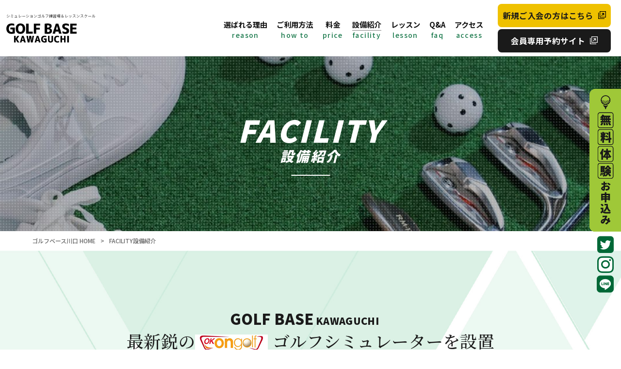

--- FILE ---
content_type: text/html; charset=UTF-8
request_url: https://golf-base.jp/facility/
body_size: 22447
content:
<!DOCTYPE html>
<html dir="ltr" lang="ja" prefix="og: https://ogp.me/ns#">
<head>
<meta charset="UTF-8">
<meta name="viewport" content="width=device-width, user-scalable=yes, maximum-scale=1.0, minimum-scale=1.0">

<link rel="stylesheet" type="text/css" media="all" href="https://golf-base.jp/struct/wp-content/themes/mrp04/style.css">
<link rel="stylesheet" type="text/css" media="all" href="https://golf-base.jp/struct/wp-content/themes/mrp04-child/css/custom.css">
<link rel="stylesheet" type="text/css" media="all" href="https://golf-base.jp/struct/wp-content/themes/mrp04/css/animate.css">
<link rel="pingback" href="https://golf-base.jp/struct/xmlrpc.php">
<link href='https://fonts.googleapis.com/css?family=Oswald:400' rel='stylesheet' type='text/css'>
<link rel="stylesheet" type="text/css" media="all" href="https://golf-base.jp/struct/wp-content/themes/mrp04-child/scroll-hint-master/css/scroll-hint.css">
<script src="https://golf-base.jp/struct/wp-content/themes/mrp04-child/scroll-hint-master/js/scroll-hint.min.js"></script>
<!--[if lt IE 9]>
<script src="https://golf-base.jp/struct/wp-content/themes/mrp04/js/html5.js"></script>
<script src="https://golf-base.jp/struct/wp-content/themes/mrp04/js/css3-mediaqueries.js"></script>
<![endif]-->
	<style>img:is([sizes="auto" i], [sizes^="auto," i]) { contain-intrinsic-size: 3000px 1500px }</style>
	
		<!-- All in One SEO 4.7.7 - aioseo.com -->
		<title>設備紹介 | ゴルフベース川口</title>
	<meta name="description" content="高性能シミュレーションマシーンにて、スイングフォーム・ショット・インパクトを分析し,目的や目標を明確にして無駄のない練習が可能になります。インドア練習場ですので、天候に左右されずいつでもご利用できますのでしっかりと練習したい人はもちろん初心者の方でも短期間での上達が見込めます。" />
	<meta name="robots" content="max-image-preview:large" />
	<link rel="canonical" href="https://golf-base.jp/facility/" />
	<meta name="generator" content="All in One SEO (AIOSEO) 4.7.7" />
		<meta property="og:locale" content="ja_JP" />
		<meta property="og:site_name" content="ゴルフベース川口 | シミュレーションゴルフ練習場＆レッスンスクール" />
		<meta property="og:type" content="article" />
		<meta property="og:title" content="設備紹介 | ゴルフベース川口" />
		<meta property="og:description" content="高性能シミュレーションマシーンにて、スイングフォーム・ショット・インパクトを分析し,目的や目標を明確にして無駄のない練習が可能になります。インドア練習場ですので、天候に左右されずいつでもご利用できますのでしっかりと練習したい人はもちろん初心者の方でも短期間での上達が見込めます。" />
		<meta property="og:url" content="https://golf-base.jp/facility/" />
		<meta property="article:published_time" content="2022-01-19T08:28:43+00:00" />
		<meta property="article:modified_time" content="2024-08-31T02:10:23+00:00" />
		<meta name="twitter:card" content="summary_large_image" />
		<meta name="twitter:title" content="設備紹介 | ゴルフベース川口" />
		<meta name="twitter:description" content="高性能シミュレーションマシーンにて、スイングフォーム・ショット・インパクトを分析し,目的や目標を明確にして無駄のない練習が可能になります。インドア練習場ですので、天候に左右されずいつでもご利用できますのでしっかりと練習したい人はもちろん初心者の方でも短期間での上達が見込めます。" />
		<script type="application/ld+json" class="aioseo-schema">
			{"@context":"https:\/\/schema.org","@graph":[{"@type":"BreadcrumbList","@id":"https:\/\/golf-base.jp\/facility\/#breadcrumblist","itemListElement":[{"@type":"ListItem","@id":"https:\/\/golf-base.jp\/#listItem","position":1,"name":"\u5bb6","item":"https:\/\/golf-base.jp\/","nextItem":{"@type":"ListItem","@id":"https:\/\/golf-base.jp\/facility\/#listItem","name":"FACILITY\u8a2d\u5099\u7d39\u4ecb"}},{"@type":"ListItem","@id":"https:\/\/golf-base.jp\/facility\/#listItem","position":2,"name":"FACILITY\u8a2d\u5099\u7d39\u4ecb","previousItem":{"@type":"ListItem","@id":"https:\/\/golf-base.jp\/#listItem","name":"\u5bb6"}}]},{"@type":"Organization","@id":"https:\/\/golf-base.jp\/#organization","name":"\u30b4\u30eb\u30d5\u30d9\u30fc\u30b9\u5ddd\u53e3","description":"\u30b7\u30df\u30e5\u30ec\u30fc\u30b7\u30e7\u30f3\u30b4\u30eb\u30d5\u7df4\u7fd2\u5834\uff06\u30ec\u30c3\u30b9\u30f3\u30b9\u30af\u30fc\u30eb","url":"https:\/\/golf-base.jp\/"},{"@type":"WebPage","@id":"https:\/\/golf-base.jp\/facility\/#webpage","url":"https:\/\/golf-base.jp\/facility\/","name":"\u8a2d\u5099\u7d39\u4ecb | \u30b4\u30eb\u30d5\u30d9\u30fc\u30b9\u5ddd\u53e3","description":"\u9ad8\u6027\u80fd\u30b7\u30df\u30e5\u30ec\u30fc\u30b7\u30e7\u30f3\u30de\u30b7\u30fc\u30f3\u306b\u3066\u3001\u30b9\u30a4\u30f3\u30b0\u30d5\u30a9\u30fc\u30e0\u30fb\u30b7\u30e7\u30c3\u30c8\u30fb\u30a4\u30f3\u30d1\u30af\u30c8\u3092\u5206\u6790\u3057,\u76ee\u7684\u3084\u76ee\u6a19\u3092\u660e\u78ba\u306b\u3057\u3066\u7121\u99c4\u306e\u306a\u3044\u7df4\u7fd2\u304c\u53ef\u80fd\u306b\u306a\u308a\u307e\u3059\u3002\u30a4\u30f3\u30c9\u30a2\u7df4\u7fd2\u5834\u3067\u3059\u306e\u3067\u3001\u5929\u5019\u306b\u5de6\u53f3\u3055\u308c\u305a\u3044\u3064\u3067\u3082\u3054\u5229\u7528\u3067\u304d\u307e\u3059\u306e\u3067\u3057\u3063\u304b\u308a\u3068\u7df4\u7fd2\u3057\u305f\u3044\u4eba\u306f\u3082\u3061\u308d\u3093\u521d\u5fc3\u8005\u306e\u65b9\u3067\u3082\u77ed\u671f\u9593\u3067\u306e\u4e0a\u9054\u304c\u898b\u8fbc\u3081\u307e\u3059\u3002","inLanguage":"ja","isPartOf":{"@id":"https:\/\/golf-base.jp\/#website"},"breadcrumb":{"@id":"https:\/\/golf-base.jp\/facility\/#breadcrumblist"},"image":{"@type":"ImageObject","url":"https:\/\/golf-base.jp\/struct\/wp-content\/uploads\/catch_img04.jpg","@id":"https:\/\/golf-base.jp\/facility\/#mainImage","width":1920,"height":360,"caption":"GOLF BASE KAWAGUCHI\u306e\u65bd\u8a2d"},"primaryImageOfPage":{"@id":"https:\/\/golf-base.jp\/facility\/#mainImage"},"datePublished":"2022-01-19T17:28:43+09:00","dateModified":"2024-08-31T11:10:23+09:00"},{"@type":"WebSite","@id":"https:\/\/golf-base.jp\/#website","url":"https:\/\/golf-base.jp\/","name":"\u30b4\u30eb\u30d5\u30d9\u30fc\u30b9\u5ddd\u53e3","description":"\u30b7\u30df\u30e5\u30ec\u30fc\u30b7\u30e7\u30f3\u30b4\u30eb\u30d5\u7df4\u7fd2\u5834\uff06\u30ec\u30c3\u30b9\u30f3\u30b9\u30af\u30fc\u30eb","inLanguage":"ja","publisher":{"@id":"https:\/\/golf-base.jp\/#organization"}}]}
		</script>
		<!-- All in One SEO -->

		<!-- This site uses the Google Analytics by MonsterInsights plugin v9.2.4 - Using Analytics tracking - https://www.monsterinsights.com/ -->
							<script src="//www.googletagmanager.com/gtag/js?id=G-3S5M94L73K"  data-cfasync="false" data-wpfc-render="false" type="text/javascript" async></script>
			<script data-cfasync="false" data-wpfc-render="false" type="text/javascript">
				var mi_version = '9.2.4';
				var mi_track_user = true;
				var mi_no_track_reason = '';
								var MonsterInsightsDefaultLocations = {"page_location":"https:\/\/golf-base.jp\/facility\/"};
				if ( typeof MonsterInsightsPrivacyGuardFilter === 'function' ) {
					var MonsterInsightsLocations = (typeof MonsterInsightsExcludeQuery === 'object') ? MonsterInsightsPrivacyGuardFilter( MonsterInsightsExcludeQuery ) : MonsterInsightsPrivacyGuardFilter( MonsterInsightsDefaultLocations );
				} else {
					var MonsterInsightsLocations = (typeof MonsterInsightsExcludeQuery === 'object') ? MonsterInsightsExcludeQuery : MonsterInsightsDefaultLocations;
				}

								var disableStrs = [
										'ga-disable-G-3S5M94L73K',
									];

				/* Function to detect opted out users */
				function __gtagTrackerIsOptedOut() {
					for (var index = 0; index < disableStrs.length; index++) {
						if (document.cookie.indexOf(disableStrs[index] + '=true') > -1) {
							return true;
						}
					}

					return false;
				}

				/* Disable tracking if the opt-out cookie exists. */
				if (__gtagTrackerIsOptedOut()) {
					for (var index = 0; index < disableStrs.length; index++) {
						window[disableStrs[index]] = true;
					}
				}

				/* Opt-out function */
				function __gtagTrackerOptout() {
					for (var index = 0; index < disableStrs.length; index++) {
						document.cookie = disableStrs[index] + '=true; expires=Thu, 31 Dec 2099 23:59:59 UTC; path=/';
						window[disableStrs[index]] = true;
					}
				}

				if ('undefined' === typeof gaOptout) {
					function gaOptout() {
						__gtagTrackerOptout();
					}
				}
								window.dataLayer = window.dataLayer || [];

				window.MonsterInsightsDualTracker = {
					helpers: {},
					trackers: {},
				};
				if (mi_track_user) {
					function __gtagDataLayer() {
						dataLayer.push(arguments);
					}

					function __gtagTracker(type, name, parameters) {
						if (!parameters) {
							parameters = {};
						}

						if (parameters.send_to) {
							__gtagDataLayer.apply(null, arguments);
							return;
						}

						if (type === 'event') {
														parameters.send_to = monsterinsights_frontend.v4_id;
							var hookName = name;
							if (typeof parameters['event_category'] !== 'undefined') {
								hookName = parameters['event_category'] + ':' + name;
							}

							if (typeof MonsterInsightsDualTracker.trackers[hookName] !== 'undefined') {
								MonsterInsightsDualTracker.trackers[hookName](parameters);
							} else {
								__gtagDataLayer('event', name, parameters);
							}
							
						} else {
							__gtagDataLayer.apply(null, arguments);
						}
					}

					__gtagTracker('js', new Date());
					__gtagTracker('set', {
						'developer_id.dZGIzZG': true,
											});
					if ( MonsterInsightsLocations.page_location ) {
						__gtagTracker('set', MonsterInsightsLocations);
					}
										__gtagTracker('config', 'G-3S5M94L73K', {"forceSSL":"true","link_attribution":"true"} );
															window.gtag = __gtagTracker;										(function () {
						/* https://developers.google.com/analytics/devguides/collection/analyticsjs/ */
						/* ga and __gaTracker compatibility shim. */
						var noopfn = function () {
							return null;
						};
						var newtracker = function () {
							return new Tracker();
						};
						var Tracker = function () {
							return null;
						};
						var p = Tracker.prototype;
						p.get = noopfn;
						p.set = noopfn;
						p.send = function () {
							var args = Array.prototype.slice.call(arguments);
							args.unshift('send');
							__gaTracker.apply(null, args);
						};
						var __gaTracker = function () {
							var len = arguments.length;
							if (len === 0) {
								return;
							}
							var f = arguments[len - 1];
							if (typeof f !== 'object' || f === null || typeof f.hitCallback !== 'function') {
								if ('send' === arguments[0]) {
									var hitConverted, hitObject = false, action;
									if ('event' === arguments[1]) {
										if ('undefined' !== typeof arguments[3]) {
											hitObject = {
												'eventAction': arguments[3],
												'eventCategory': arguments[2],
												'eventLabel': arguments[4],
												'value': arguments[5] ? arguments[5] : 1,
											}
										}
									}
									if ('pageview' === arguments[1]) {
										if ('undefined' !== typeof arguments[2]) {
											hitObject = {
												'eventAction': 'page_view',
												'page_path': arguments[2],
											}
										}
									}
									if (typeof arguments[2] === 'object') {
										hitObject = arguments[2];
									}
									if (typeof arguments[5] === 'object') {
										Object.assign(hitObject, arguments[5]);
									}
									if ('undefined' !== typeof arguments[1].hitType) {
										hitObject = arguments[1];
										if ('pageview' === hitObject.hitType) {
											hitObject.eventAction = 'page_view';
										}
									}
									if (hitObject) {
										action = 'timing' === arguments[1].hitType ? 'timing_complete' : hitObject.eventAction;
										hitConverted = mapArgs(hitObject);
										__gtagTracker('event', action, hitConverted);
									}
								}
								return;
							}

							function mapArgs(args) {
								var arg, hit = {};
								var gaMap = {
									'eventCategory': 'event_category',
									'eventAction': 'event_action',
									'eventLabel': 'event_label',
									'eventValue': 'event_value',
									'nonInteraction': 'non_interaction',
									'timingCategory': 'event_category',
									'timingVar': 'name',
									'timingValue': 'value',
									'timingLabel': 'event_label',
									'page': 'page_path',
									'location': 'page_location',
									'title': 'page_title',
									'referrer' : 'page_referrer',
								};
								for (arg in args) {
																		if (!(!args.hasOwnProperty(arg) || !gaMap.hasOwnProperty(arg))) {
										hit[gaMap[arg]] = args[arg];
									} else {
										hit[arg] = args[arg];
									}
								}
								return hit;
							}

							try {
								f.hitCallback();
							} catch (ex) {
							}
						};
						__gaTracker.create = newtracker;
						__gaTracker.getByName = newtracker;
						__gaTracker.getAll = function () {
							return [];
						};
						__gaTracker.remove = noopfn;
						__gaTracker.loaded = true;
						window['__gaTracker'] = __gaTracker;
					})();
									} else {
										console.log("");
					(function () {
						function __gtagTracker() {
							return null;
						}

						window['__gtagTracker'] = __gtagTracker;
						window['gtag'] = __gtagTracker;
					})();
									}
			</script>
				<!-- / Google Analytics by MonsterInsights -->
		<script type="text/javascript">
/* <![CDATA[ */
window._wpemojiSettings = {"baseUrl":"https:\/\/s.w.org\/images\/core\/emoji\/16.0.1\/72x72\/","ext":".png","svgUrl":"https:\/\/s.w.org\/images\/core\/emoji\/16.0.1\/svg\/","svgExt":".svg","source":{"concatemoji":"https:\/\/golf-base.jp\/struct\/wp-includes\/js\/wp-emoji-release.min.js"}};
/*! This file is auto-generated */
!function(s,n){var o,i,e;function c(e){try{var t={supportTests:e,timestamp:(new Date).valueOf()};sessionStorage.setItem(o,JSON.stringify(t))}catch(e){}}function p(e,t,n){e.clearRect(0,0,e.canvas.width,e.canvas.height),e.fillText(t,0,0);var t=new Uint32Array(e.getImageData(0,0,e.canvas.width,e.canvas.height).data),a=(e.clearRect(0,0,e.canvas.width,e.canvas.height),e.fillText(n,0,0),new Uint32Array(e.getImageData(0,0,e.canvas.width,e.canvas.height).data));return t.every(function(e,t){return e===a[t]})}function u(e,t){e.clearRect(0,0,e.canvas.width,e.canvas.height),e.fillText(t,0,0);for(var n=e.getImageData(16,16,1,1),a=0;a<n.data.length;a++)if(0!==n.data[a])return!1;return!0}function f(e,t,n,a){switch(t){case"flag":return n(e,"\ud83c\udff3\ufe0f\u200d\u26a7\ufe0f","\ud83c\udff3\ufe0f\u200b\u26a7\ufe0f")?!1:!n(e,"\ud83c\udde8\ud83c\uddf6","\ud83c\udde8\u200b\ud83c\uddf6")&&!n(e,"\ud83c\udff4\udb40\udc67\udb40\udc62\udb40\udc65\udb40\udc6e\udb40\udc67\udb40\udc7f","\ud83c\udff4\u200b\udb40\udc67\u200b\udb40\udc62\u200b\udb40\udc65\u200b\udb40\udc6e\u200b\udb40\udc67\u200b\udb40\udc7f");case"emoji":return!a(e,"\ud83e\udedf")}return!1}function g(e,t,n,a){var r="undefined"!=typeof WorkerGlobalScope&&self instanceof WorkerGlobalScope?new OffscreenCanvas(300,150):s.createElement("canvas"),o=r.getContext("2d",{willReadFrequently:!0}),i=(o.textBaseline="top",o.font="600 32px Arial",{});return e.forEach(function(e){i[e]=t(o,e,n,a)}),i}function t(e){var t=s.createElement("script");t.src=e,t.defer=!0,s.head.appendChild(t)}"undefined"!=typeof Promise&&(o="wpEmojiSettingsSupports",i=["flag","emoji"],n.supports={everything:!0,everythingExceptFlag:!0},e=new Promise(function(e){s.addEventListener("DOMContentLoaded",e,{once:!0})}),new Promise(function(t){var n=function(){try{var e=JSON.parse(sessionStorage.getItem(o));if("object"==typeof e&&"number"==typeof e.timestamp&&(new Date).valueOf()<e.timestamp+604800&&"object"==typeof e.supportTests)return e.supportTests}catch(e){}return null}();if(!n){if("undefined"!=typeof Worker&&"undefined"!=typeof OffscreenCanvas&&"undefined"!=typeof URL&&URL.createObjectURL&&"undefined"!=typeof Blob)try{var e="postMessage("+g.toString()+"("+[JSON.stringify(i),f.toString(),p.toString(),u.toString()].join(",")+"));",a=new Blob([e],{type:"text/javascript"}),r=new Worker(URL.createObjectURL(a),{name:"wpTestEmojiSupports"});return void(r.onmessage=function(e){c(n=e.data),r.terminate(),t(n)})}catch(e){}c(n=g(i,f,p,u))}t(n)}).then(function(e){for(var t in e)n.supports[t]=e[t],n.supports.everything=n.supports.everything&&n.supports[t],"flag"!==t&&(n.supports.everythingExceptFlag=n.supports.everythingExceptFlag&&n.supports[t]);n.supports.everythingExceptFlag=n.supports.everythingExceptFlag&&!n.supports.flag,n.DOMReady=!1,n.readyCallback=function(){n.DOMReady=!0}}).then(function(){return e}).then(function(){var e;n.supports.everything||(n.readyCallback(),(e=n.source||{}).concatemoji?t(e.concatemoji):e.wpemoji&&e.twemoji&&(t(e.twemoji),t(e.wpemoji)))}))}((window,document),window._wpemojiSettings);
/* ]]> */
</script>
<link rel='stylesheet' id='sbi_styles-css' href='https://golf-base.jp/struct/wp-content/plugins/instagram-feed-pro/css/sbi-styles.min.css' type='text/css' media='all' />
<style id='wp-emoji-styles-inline-css' type='text/css'>

	img.wp-smiley, img.emoji {
		display: inline !important;
		border: none !important;
		box-shadow: none !important;
		height: 1em !important;
		width: 1em !important;
		margin: 0 0.07em !important;
		vertical-align: -0.1em !important;
		background: none !important;
		padding: 0 !important;
	}
</style>
<link rel='stylesheet' id='wp-block-library-css' href='https://golf-base.jp/struct/wp-includes/css/dist/block-library/style.min.css' type='text/css' media='all' />
<style id='classic-theme-styles-inline-css' type='text/css'>
/*! This file is auto-generated */
.wp-block-button__link{color:#fff;background-color:#32373c;border-radius:9999px;box-shadow:none;text-decoration:none;padding:calc(.667em + 2px) calc(1.333em + 2px);font-size:1.125em}.wp-block-file__button{background:#32373c;color:#fff;text-decoration:none}
</style>
<style id='global-styles-inline-css' type='text/css'>
:root{--wp--preset--aspect-ratio--square: 1;--wp--preset--aspect-ratio--4-3: 4/3;--wp--preset--aspect-ratio--3-4: 3/4;--wp--preset--aspect-ratio--3-2: 3/2;--wp--preset--aspect-ratio--2-3: 2/3;--wp--preset--aspect-ratio--16-9: 16/9;--wp--preset--aspect-ratio--9-16: 9/16;--wp--preset--color--black: #000000;--wp--preset--color--cyan-bluish-gray: #abb8c3;--wp--preset--color--white: #ffffff;--wp--preset--color--pale-pink: #f78da7;--wp--preset--color--vivid-red: #cf2e2e;--wp--preset--color--luminous-vivid-orange: #ff6900;--wp--preset--color--luminous-vivid-amber: #fcb900;--wp--preset--color--light-green-cyan: #7bdcb5;--wp--preset--color--vivid-green-cyan: #00d084;--wp--preset--color--pale-cyan-blue: #8ed1fc;--wp--preset--color--vivid-cyan-blue: #0693e3;--wp--preset--color--vivid-purple: #9b51e0;--wp--preset--gradient--vivid-cyan-blue-to-vivid-purple: linear-gradient(135deg,rgba(6,147,227,1) 0%,rgb(155,81,224) 100%);--wp--preset--gradient--light-green-cyan-to-vivid-green-cyan: linear-gradient(135deg,rgb(122,220,180) 0%,rgb(0,208,130) 100%);--wp--preset--gradient--luminous-vivid-amber-to-luminous-vivid-orange: linear-gradient(135deg,rgba(252,185,0,1) 0%,rgba(255,105,0,1) 100%);--wp--preset--gradient--luminous-vivid-orange-to-vivid-red: linear-gradient(135deg,rgba(255,105,0,1) 0%,rgb(207,46,46) 100%);--wp--preset--gradient--very-light-gray-to-cyan-bluish-gray: linear-gradient(135deg,rgb(238,238,238) 0%,rgb(169,184,195) 100%);--wp--preset--gradient--cool-to-warm-spectrum: linear-gradient(135deg,rgb(74,234,220) 0%,rgb(151,120,209) 20%,rgb(207,42,186) 40%,rgb(238,44,130) 60%,rgb(251,105,98) 80%,rgb(254,248,76) 100%);--wp--preset--gradient--blush-light-purple: linear-gradient(135deg,rgb(255,206,236) 0%,rgb(152,150,240) 100%);--wp--preset--gradient--blush-bordeaux: linear-gradient(135deg,rgb(254,205,165) 0%,rgb(254,45,45) 50%,rgb(107,0,62) 100%);--wp--preset--gradient--luminous-dusk: linear-gradient(135deg,rgb(255,203,112) 0%,rgb(199,81,192) 50%,rgb(65,88,208) 100%);--wp--preset--gradient--pale-ocean: linear-gradient(135deg,rgb(255,245,203) 0%,rgb(182,227,212) 50%,rgb(51,167,181) 100%);--wp--preset--gradient--electric-grass: linear-gradient(135deg,rgb(202,248,128) 0%,rgb(113,206,126) 100%);--wp--preset--gradient--midnight: linear-gradient(135deg,rgb(2,3,129) 0%,rgb(40,116,252) 100%);--wp--preset--font-size--small: 13px;--wp--preset--font-size--medium: 20px;--wp--preset--font-size--large: 36px;--wp--preset--font-size--x-large: 42px;--wp--preset--spacing--20: 0.44rem;--wp--preset--spacing--30: 0.67rem;--wp--preset--spacing--40: 1rem;--wp--preset--spacing--50: 1.5rem;--wp--preset--spacing--60: 2.25rem;--wp--preset--spacing--70: 3.38rem;--wp--preset--spacing--80: 5.06rem;--wp--preset--shadow--natural: 6px 6px 9px rgba(0, 0, 0, 0.2);--wp--preset--shadow--deep: 12px 12px 50px rgba(0, 0, 0, 0.4);--wp--preset--shadow--sharp: 6px 6px 0px rgba(0, 0, 0, 0.2);--wp--preset--shadow--outlined: 6px 6px 0px -3px rgba(255, 255, 255, 1), 6px 6px rgba(0, 0, 0, 1);--wp--preset--shadow--crisp: 6px 6px 0px rgba(0, 0, 0, 1);}:where(.is-layout-flex){gap: 0.5em;}:where(.is-layout-grid){gap: 0.5em;}body .is-layout-flex{display: flex;}.is-layout-flex{flex-wrap: wrap;align-items: center;}.is-layout-flex > :is(*, div){margin: 0;}body .is-layout-grid{display: grid;}.is-layout-grid > :is(*, div){margin: 0;}:where(.wp-block-columns.is-layout-flex){gap: 2em;}:where(.wp-block-columns.is-layout-grid){gap: 2em;}:where(.wp-block-post-template.is-layout-flex){gap: 1.25em;}:where(.wp-block-post-template.is-layout-grid){gap: 1.25em;}.has-black-color{color: var(--wp--preset--color--black) !important;}.has-cyan-bluish-gray-color{color: var(--wp--preset--color--cyan-bluish-gray) !important;}.has-white-color{color: var(--wp--preset--color--white) !important;}.has-pale-pink-color{color: var(--wp--preset--color--pale-pink) !important;}.has-vivid-red-color{color: var(--wp--preset--color--vivid-red) !important;}.has-luminous-vivid-orange-color{color: var(--wp--preset--color--luminous-vivid-orange) !important;}.has-luminous-vivid-amber-color{color: var(--wp--preset--color--luminous-vivid-amber) !important;}.has-light-green-cyan-color{color: var(--wp--preset--color--light-green-cyan) !important;}.has-vivid-green-cyan-color{color: var(--wp--preset--color--vivid-green-cyan) !important;}.has-pale-cyan-blue-color{color: var(--wp--preset--color--pale-cyan-blue) !important;}.has-vivid-cyan-blue-color{color: var(--wp--preset--color--vivid-cyan-blue) !important;}.has-vivid-purple-color{color: var(--wp--preset--color--vivid-purple) !important;}.has-black-background-color{background-color: var(--wp--preset--color--black) !important;}.has-cyan-bluish-gray-background-color{background-color: var(--wp--preset--color--cyan-bluish-gray) !important;}.has-white-background-color{background-color: var(--wp--preset--color--white) !important;}.has-pale-pink-background-color{background-color: var(--wp--preset--color--pale-pink) !important;}.has-vivid-red-background-color{background-color: var(--wp--preset--color--vivid-red) !important;}.has-luminous-vivid-orange-background-color{background-color: var(--wp--preset--color--luminous-vivid-orange) !important;}.has-luminous-vivid-amber-background-color{background-color: var(--wp--preset--color--luminous-vivid-amber) !important;}.has-light-green-cyan-background-color{background-color: var(--wp--preset--color--light-green-cyan) !important;}.has-vivid-green-cyan-background-color{background-color: var(--wp--preset--color--vivid-green-cyan) !important;}.has-pale-cyan-blue-background-color{background-color: var(--wp--preset--color--pale-cyan-blue) !important;}.has-vivid-cyan-blue-background-color{background-color: var(--wp--preset--color--vivid-cyan-blue) !important;}.has-vivid-purple-background-color{background-color: var(--wp--preset--color--vivid-purple) !important;}.has-black-border-color{border-color: var(--wp--preset--color--black) !important;}.has-cyan-bluish-gray-border-color{border-color: var(--wp--preset--color--cyan-bluish-gray) !important;}.has-white-border-color{border-color: var(--wp--preset--color--white) !important;}.has-pale-pink-border-color{border-color: var(--wp--preset--color--pale-pink) !important;}.has-vivid-red-border-color{border-color: var(--wp--preset--color--vivid-red) !important;}.has-luminous-vivid-orange-border-color{border-color: var(--wp--preset--color--luminous-vivid-orange) !important;}.has-luminous-vivid-amber-border-color{border-color: var(--wp--preset--color--luminous-vivid-amber) !important;}.has-light-green-cyan-border-color{border-color: var(--wp--preset--color--light-green-cyan) !important;}.has-vivid-green-cyan-border-color{border-color: var(--wp--preset--color--vivid-green-cyan) !important;}.has-pale-cyan-blue-border-color{border-color: var(--wp--preset--color--pale-cyan-blue) !important;}.has-vivid-cyan-blue-border-color{border-color: var(--wp--preset--color--vivid-cyan-blue) !important;}.has-vivid-purple-border-color{border-color: var(--wp--preset--color--vivid-purple) !important;}.has-vivid-cyan-blue-to-vivid-purple-gradient-background{background: var(--wp--preset--gradient--vivid-cyan-blue-to-vivid-purple) !important;}.has-light-green-cyan-to-vivid-green-cyan-gradient-background{background: var(--wp--preset--gradient--light-green-cyan-to-vivid-green-cyan) !important;}.has-luminous-vivid-amber-to-luminous-vivid-orange-gradient-background{background: var(--wp--preset--gradient--luminous-vivid-amber-to-luminous-vivid-orange) !important;}.has-luminous-vivid-orange-to-vivid-red-gradient-background{background: var(--wp--preset--gradient--luminous-vivid-orange-to-vivid-red) !important;}.has-very-light-gray-to-cyan-bluish-gray-gradient-background{background: var(--wp--preset--gradient--very-light-gray-to-cyan-bluish-gray) !important;}.has-cool-to-warm-spectrum-gradient-background{background: var(--wp--preset--gradient--cool-to-warm-spectrum) !important;}.has-blush-light-purple-gradient-background{background: var(--wp--preset--gradient--blush-light-purple) !important;}.has-blush-bordeaux-gradient-background{background: var(--wp--preset--gradient--blush-bordeaux) !important;}.has-luminous-dusk-gradient-background{background: var(--wp--preset--gradient--luminous-dusk) !important;}.has-pale-ocean-gradient-background{background: var(--wp--preset--gradient--pale-ocean) !important;}.has-electric-grass-gradient-background{background: var(--wp--preset--gradient--electric-grass) !important;}.has-midnight-gradient-background{background: var(--wp--preset--gradient--midnight) !important;}.has-small-font-size{font-size: var(--wp--preset--font-size--small) !important;}.has-medium-font-size{font-size: var(--wp--preset--font-size--medium) !important;}.has-large-font-size{font-size: var(--wp--preset--font-size--large) !important;}.has-x-large-font-size{font-size: var(--wp--preset--font-size--x-large) !important;}
:where(.wp-block-post-template.is-layout-flex){gap: 1.25em;}:where(.wp-block-post-template.is-layout-grid){gap: 1.25em;}
:where(.wp-block-columns.is-layout-flex){gap: 2em;}:where(.wp-block-columns.is-layout-grid){gap: 2em;}
:root :where(.wp-block-pullquote){font-size: 1.5em;line-height: 1.6;}
</style>
<link rel='stylesheet' id='contact-form-7-css' href='https://golf-base.jp/struct/wp-content/plugins/contact-form-7/includes/css/styles.css' type='text/css' media='all' />
<link rel='stylesheet' id='scroll-top-css-css' href='https://golf-base.jp/struct/wp-content/plugins/scroll-top/assets/css/scroll-top.css' type='text/css' media='all' />
<link rel='stylesheet' id='wc-shortcodes-style-css' href='https://golf-base.jp/struct/wp-content/plugins/wc-shortcodes/public/assets/css/style.css' type='text/css' media='all' />
<link rel='stylesheet' id='morph-child-style-css' href='https://golf-base.jp/struct/wp-content/themes/mrp04-child/style.css' type='text/css' media='all' />
<link rel='stylesheet' id='iajcf-frontend-css' href='https://golf-base.jp/struct/wp-content/plugins/morph-extension-system/extensions/image-auth-japanese-version-for-contactform7/css/frontend.css' type='text/css' media='all' />
<link rel='stylesheet' id='slb_core-css' href='https://golf-base.jp/struct/wp-content/plugins/simple-lightbox/client/css/app.css' type='text/css' media='all' />
<link rel='stylesheet' id='mts_simple_booking_front-css' href='https://golf-base.jp/struct/wp-content/plugins/mts-simple-booking/css/mtssb-front.css' type='text/css' media='all' />
<link rel='stylesheet' id='wordpresscanvas-font-awesome-css' href='https://golf-base.jp/struct/wp-content/plugins/wc-shortcodes/public/assets/css/font-awesome.min.css' type='text/css' media='all' />
<link rel="stylesheet" type="text/css" href="https://golf-base.jp/struct/wp-content/plugins/nextend-smart-slider3-pro/Public/SmartSlider3/Application/Frontend/Assets/dist/smartslider.min.css?ver=fe0c9112" media="all">
<link rel="stylesheet" type="text/css" href="https://fonts.googleapis.com/css?display=swap&amp;family=Noto+Sans+JP%3A300%2C400" media="all">
<style data-related="n2-ss-2">div#n2-ss-2 .n2-ss-slider-1{display:grid;position:relative;}div#n2-ss-2 .n2-ss-slider-2{display:grid;position:relative;overflow:hidden;padding:0px 0px 0px 0px;border:0px solid RGBA(62,62,62,1);border-radius:0px;background-clip:padding-box;background-repeat:repeat;background-position:50% 50%;background-size:cover;background-attachment:scroll;z-index:1;}div#n2-ss-2:not(.n2-ss-loaded) .n2-ss-slider-2{background-image:none !important;}div#n2-ss-2 .n2-ss-slider-3{display:grid;grid-template-areas:'cover';position:relative;overflow:hidden;z-index:10;}div#n2-ss-2 .n2-ss-slider-3 > *{grid-area:cover;}div#n2-ss-2 .n2-ss-slide-backgrounds,div#n2-ss-2 .n2-ss-slider-3 > .n2-ss-divider{position:relative;}div#n2-ss-2 .n2-ss-slide-backgrounds{z-index:10;}div#n2-ss-2 .n2-ss-slide-backgrounds > *{overflow:hidden;}div#n2-ss-2 .n2-ss-slide-background{transform:translateX(-100000px);}div#n2-ss-2 .n2-ss-slider-4{place-self:center;position:relative;width:100%;height:100%;z-index:20;display:grid;grid-template-areas:'slide';}div#n2-ss-2 .n2-ss-slider-4 > *{grid-area:slide;}div#n2-ss-2.n2-ss-full-page--constrain-ratio .n2-ss-slider-4{height:auto;}div#n2-ss-2 .n2-ss-slide{display:grid;place-items:center;grid-auto-columns:100%;position:relative;z-index:20;-webkit-backface-visibility:hidden;transform:translateX(-100000px);}div#n2-ss-2 .n2-ss-slide{perspective:1000px;}div#n2-ss-2 .n2-ss-slide-active{z-index:21;}.n2-ss-background-animation{position:absolute;top:0;left:0;width:100%;height:100%;z-index:3;}div#n2-ss-2 .n-uc-1fdb5da322903-inner{border-width:0px 0px 0px 0px ;border-style:solid;border-color:RGBA(255,255,255,1);}div#n2-ss-2 .n-uc-1fdb5da322903-inner:HOVER{border-width:0px 0px 0px 0px ;border-style:solid;border-color:RGBA(255,255,255,1);}div#n2-ss-2 .n-uc-168bcee5e1044-inner{border-width:0px 0px 0px 0px ;border-style:solid;border-color:RGBA(255,255,255,1);}div#n2-ss-2 .n-uc-168bcee5e1044-inner:HOVER{border-width:0px 0px 0px 0px ;border-style:solid;border-color:RGBA(255,255,255,1);}div#n2-ss-2 .n-uc-104f295fc9d76-inner{border-width:0px 0px 0px 0px ;border-style:solid;border-color:RGBA(255,255,255,1);}div#n2-ss-2 .n-uc-104f295fc9d76-inner:HOVER{border-width:0px 0px 0px 0px ;border-style:solid;border-color:RGBA(255,255,255,1);}div#n2-ss-2 .n2-font-d8883f8a62148b705901002b8a5f42c0-paragraph{font-family: 'Noto Sans JP';color: #ffffff;font-size:168.75%;text-shadow: none;line-height: 1.5;font-weight: normal;font-style: normal;text-decoration: none;text-align: center;letter-spacing: 1.8;word-spacing: normal;text-transform: none;font-weight: 700;}div#n2-ss-2 .n2-font-d8883f8a62148b705901002b8a5f42c0-paragraph a, div#n2-ss-2 .n2-font-d8883f8a62148b705901002b8a5f42c0-paragraph a:FOCUS{font-family: 'Noto Sans JP';color: #1890d7;font-size:100%;text-shadow: none;line-height: 1.5;font-weight: normal;font-style: normal;text-decoration: none;text-align: center;letter-spacing: 1.8;word-spacing: normal;text-transform: none;font-weight: 700;}div#n2-ss-2 .n2-font-d8883f8a62148b705901002b8a5f42c0-paragraph a:HOVER, div#n2-ss-2 .n2-font-d8883f8a62148b705901002b8a5f42c0-paragraph a:ACTIVE{font-family: 'Noto Sans JP';color: #1890d7;font-size:100%;text-shadow: none;line-height: 1.5;font-weight: normal;font-style: normal;text-decoration: none;text-align: center;letter-spacing: 1.8;word-spacing: normal;text-transform: none;font-weight: 700;}div#n2-ss-2 .n-uc-1bbf7e2296e58-inner{border-width:0px 0px 0px 0px ;border-style:solid;border-color:RGBA(255,255,255,1);}div#n2-ss-2 .n-uc-1bbf7e2296e58-inner:HOVER{border-width:0px 0px 0px 0px ;border-style:solid;border-color:RGBA(255,255,255,1);}div#n2-ss-2 .n-uc-1e7473f8bcd7e-inner{--n2bgimage:URL("//golf-base.jp/struct/wp-content/uploads/main01.jpg");background-position:50% 50%,50% 50%;border-width:0px 0px 0px 0px ;border-style:solid;border-color:RGBA(255,255,255,1);}div#n2-ss-2 .n-uc-1e7473f8bcd7e-inner:HOVER{border-width:0px 0px 0px 0px ;border-style:solid;border-color:RGBA(255,255,255,1);}div#n2-ss-2 .n-uc-19956738150d5-inner{background-color:RGBA(159,200,56,1);border-width:0px 0px 0px 0px ;border-style:solid;border-color:RGBA(255,255,255,1);}div#n2-ss-2 .n-uc-19956738150d5-inner:HOVER{border-width:0px 0px 0px 0px ;border-style:solid;border-color:RGBA(255,255,255,1);}div#n2-ss-2 .n-uc-UOWsENDvyPw4-inner{border-width:0px 0px 0px 0px ;border-style:solid;border-color:RGBA(255,255,255,1);}div#n2-ss-2 .n-uc-UOWsENDvyPw4-inner:HOVER{border-width:0px 0px 0px 0px ;border-style:solid;border-color:RGBA(255,255,255,1);}div#n2-ss-2 .n-uc-WV79AwLAFYvf-inner{border-width:0px 0px 0px 0px ;border-style:solid;border-color:RGBA(255,255,255,1);}div#n2-ss-2 .n-uc-WV79AwLAFYvf-inner:HOVER{border-width:0px 0px 0px 0px ;border-style:solid;border-color:RGBA(255,255,255,1);}div#n2-ss-2 .n-uc-avHuKSheE2CN-inner{border-width:0px 0px 0px 0px ;border-style:solid;border-color:RGBA(255,255,255,1);}div#n2-ss-2 .n-uc-avHuKSheE2CN-inner:HOVER{border-width:0px 0px 0px 0px ;border-style:solid;border-color:RGBA(255,255,255,1);}div#n2-ss-2 .n2-font-2b6bba976464b006b01153a3d78a79bc-paragraph{font-family: 'Noto Sans JP';color: #ffffff;font-size:300%;text-shadow: none;line-height: 1.5;font-weight: normal;font-style: normal;text-decoration: none;text-align: center;letter-spacing: 1.8;word-spacing: normal;text-transform: none;font-weight: 700;}div#n2-ss-2 .n2-font-2b6bba976464b006b01153a3d78a79bc-paragraph a, div#n2-ss-2 .n2-font-2b6bba976464b006b01153a3d78a79bc-paragraph a:FOCUS{font-family: 'Noto Sans JP';color: #1890d7;font-size:100%;text-shadow: none;line-height: 1.5;font-weight: normal;font-style: normal;text-decoration: none;text-align: center;letter-spacing: 1.8;word-spacing: normal;text-transform: none;font-weight: 700;}div#n2-ss-2 .n2-font-2b6bba976464b006b01153a3d78a79bc-paragraph a:HOVER, div#n2-ss-2 .n2-font-2b6bba976464b006b01153a3d78a79bc-paragraph a:ACTIVE{font-family: 'Noto Sans JP';color: #1890d7;font-size:100%;text-shadow: none;line-height: 1.5;font-weight: normal;font-style: normal;text-decoration: none;text-align: center;letter-spacing: 1.8;word-spacing: normal;text-transform: none;font-weight: 700;}div#n2-ss-2 .n2-font-9c0ea42ba9f73e3c54fa25c564fa4edd-paragraph{font-family: 'Noto Sans JP';color: #ffffff;font-size:168.75%;text-shadow: none;line-height: 1.6;font-weight: normal;font-style: normal;text-decoration: none;text-align: center;letter-spacing: 2px;word-spacing: normal;text-transform: none;font-weight: 700;}div#n2-ss-2 .n2-font-9c0ea42ba9f73e3c54fa25c564fa4edd-paragraph a, div#n2-ss-2 .n2-font-9c0ea42ba9f73e3c54fa25c564fa4edd-paragraph a:FOCUS{font-family: 'Noto Sans JP';color: #1890d7;font-size:100%;text-shadow: none;line-height: 1.6;font-weight: normal;font-style: normal;text-decoration: none;text-align: center;letter-spacing: 2px;word-spacing: normal;text-transform: none;font-weight: 700;}div#n2-ss-2 .n2-font-9c0ea42ba9f73e3c54fa25c564fa4edd-paragraph a:HOVER, div#n2-ss-2 .n2-font-9c0ea42ba9f73e3c54fa25c564fa4edd-paragraph a:ACTIVE{font-family: 'Noto Sans JP';color: #1890d7;font-size:100%;text-shadow: none;line-height: 1.6;font-weight: normal;font-style: normal;text-decoration: none;text-align: center;letter-spacing: 2px;word-spacing: normal;text-transform: none;font-weight: 700;}div#n2-ss-2 .n-uc-n8Llg6MMXLrx-inner{border-width:0px 0px 0px 0px ;border-style:solid;border-color:RGBA(255,255,255,1);}div#n2-ss-2 .n-uc-n8Llg6MMXLrx-inner:HOVER{border-width:0px 0px 0px 0px ;border-style:solid;border-color:RGBA(255,255,255,1);}div#n2-ss-2 .n-uc-1N2D26IscF9k-inner{--n2bgimage:URL("//golf-base.jp/struct/wp-content/uploads/main02.jpg");background-position:50% 50%,97% 52%;border-width:0px 0px 0px 0px ;border-style:solid;border-color:RGBA(255,255,255,1);}div#n2-ss-2 .n-uc-1N2D26IscF9k-inner:HOVER{border-width:0px 0px 0px 0px ;border-style:solid;border-color:RGBA(255,255,255,1);}div#n2-ss-2 .n-uc-XHr0jUhLZkO9-inner{background-color:RGBA(159,200,56,1);border-width:0px 0px 0px 0px ;border-style:solid;border-color:RGBA(255,255,255,1);}div#n2-ss-2 .n-uc-XHr0jUhLZkO9-inner:HOVER{border-width:0px 0px 0px 0px ;border-style:solid;border-color:RGBA(255,255,255,1);}div#n2-ss-2 .n-uc-VPD0m5I3LNjA-inner{border-width:0px 0px 0px 0px ;border-style:solid;border-color:RGBA(255,255,255,1);}div#n2-ss-2 .n-uc-VPD0m5I3LNjA-inner:HOVER{border-width:0px 0px 0px 0px ;border-style:solid;border-color:RGBA(255,255,255,1);}div#n2-ss-2 .n-uc-7ofuwigAg7dv-inner{border-width:0px 0px 0px 0px ;border-style:solid;border-color:RGBA(255,255,255,1);}div#n2-ss-2 .n-uc-7ofuwigAg7dv-inner:HOVER{border-width:0px 0px 0px 0px ;border-style:solid;border-color:RGBA(255,255,255,1);}div#n2-ss-2 .n-uc-qZQLbwX0iHmt-inner{border-width:0px 0px 0px 0px ;border-style:solid;border-color:RGBA(255,255,255,1);}div#n2-ss-2 .n-uc-qZQLbwX0iHmt-inner:HOVER{border-width:0px 0px 0px 0px ;border-style:solid;border-color:RGBA(255,255,255,1);}div#n2-ss-2 .n-uc-0SM39Y5MFHov-inner{border-width:0px 0px 0px 0px ;border-style:solid;border-color:RGBA(255,255,255,1);}div#n2-ss-2 .n-uc-0SM39Y5MFHov-inner:HOVER{border-width:0px 0px 0px 0px ;border-style:solid;border-color:RGBA(255,255,255,1);}div#n2-ss-2 .n-uc-SbUl7MXeShUk-inner{--n2bgimage:URL("//golf-base.jp/struct/wp-content/uploads/main03.jpg");background-position:50% 50%,0% 15%;border-width:0px 0px 0px 0px ;border-style:solid;border-color:RGBA(255,255,255,1);}div#n2-ss-2 .n-uc-SbUl7MXeShUk-inner:HOVER{border-width:0px 0px 0px 0px ;border-style:solid;border-color:RGBA(255,255,255,1);}div#n2-ss-2 .n-uc-r7CPOLuDKjSO-inner{border-width:0px 0px 0px 0px ;border-style:solid;border-color:RGBA(255,255,255,1);}div#n2-ss-2 .n-uc-r7CPOLuDKjSO-inner:HOVER{border-width:0px 0px 0px 0px ;border-style:solid;border-color:RGBA(255,255,255,1);}div#n2-ss-2 .n-uc-18aa12acfb2cf-inner{border-width:0px 0px 0px 0px ;border-style:solid;border-color:RGBA(255,255,255,1);}div#n2-ss-2 .n-uc-18aa12acfb2cf-inner:HOVER{border-width:0px 0px 0px 0px ;border-style:solid;border-color:RGBA(255,255,255,1);}div#n2-ss-2 .n-uc-1c66da2c1256c-inner{background-color:RGBA(159,200,56,1);border-width:0px 0px 0px 0px ;border-style:solid;border-color:RGBA(255,255,255,1);}div#n2-ss-2 .n-uc-1c66da2c1256c-inner:HOVER{border-width:0px 0px 0px 0px ;border-style:solid;border-color:RGBA(255,255,255,1);}div#n2-ss-2 .n-uc-1b49b5df0afe7-inner{border-width:0px 0px 0px 0px ;border-style:solid;border-color:RGBA(255,255,255,1);}div#n2-ss-2 .n-uc-1b49b5df0afe7-inner:HOVER{border-width:0px 0px 0px 0px ;border-style:solid;border-color:RGBA(255,255,255,1);}div#n2-ss-2 .n2-style-2511a451e7bed7b04bf7884f37491687-heading{background: RGBA(255,255,255,0);opacity:0;padding:0px 0px 0px 0px ;box-shadow: none;border: 0px solid RGBA(0,0,0,1);border-radius:0px;}div#n2-ss-2 .n-uc-1c91eb86e27c0-inner{border-width:0px 0px 0px 0px ;border-style:solid;border-color:RGBA(255,255,255,1);}div#n2-ss-2 .n-uc-1c91eb86e27c0-inner:HOVER{border-width:0px 0px 0px 0px ;border-style:solid;border-color:RGBA(255,255,255,1);}div#n2-ss-2 .n-uc-1a39fb1564b31-inner{border-width:0px 0px 0px 0px ;border-style:solid;border-color:RGBA(255,255,255,1);}div#n2-ss-2 .n-uc-1a39fb1564b31-inner:HOVER{border-width:0px 0px 0px 0px ;border-style:solid;border-color:RGBA(255,255,255,1);}div#n2-ss-2 .n-uc-116a5e6f849b5-inner{background-color:RGBA(159,200,56,1);border-width:0px 0px 0px 0px ;border-style:solid;border-color:RGBA(255,255,255,1);}div#n2-ss-2 .n-uc-116a5e6f849b5-inner:HOVER{border-width:0px 0px 0px 0px ;border-style:solid;border-color:RGBA(255,255,255,1);}div#n2-ss-2 .n2-ss-slide-limiter{max-width:1920px;}div#n2-ss-2 .n-uc-jdmf8zr51GBt{padding:0px 0px 0px 0px}div#n2-ss-2 .n-uc-11aefefb0e6f4-inner{padding:0px 0px 0px 0px;justify-content:center}div#n2-ss-2 .n-uc-11aefefb0e6f4{align-self:center;}div#n2-ss-2 .n-uc-1fdb5da322903-inner{padding:0px 0px 0px 0px}div#n2-ss-2 .n-uc-1fdb5da322903-inner > .n2-ss-layer-row-inner{width:calc(100% + 1px);margin:-0px;flex-wrap:nowrap;}div#n2-ss-2 .n-uc-1fdb5da322903-inner > .n2-ss-layer-row-inner > .n2-ss-layer[data-sstype="col"]{margin:0px}div#n2-ss-2 .n-uc-168bcee5e1044-inner{padding:10px 10px 10px 10px;justify-content:center}div#n2-ss-2 .n-uc-168bcee5e1044{width:25%}div#n2-ss-2 .n-uc-104f295fc9d76-inner{padding:0px 0px 0px 0px;justify-content:center}div#n2-ss-2 .n-uc-104f295fc9d76{max-width: 1340px;width:75%}div#n2-ss-2 .n-uc-1bbf7e2296e58-inner{padding:0px 0px 0px 0px}div#n2-ss-2 .n-uc-1bbf7e2296e58-inner > .n2-ss-layer-row-inner{width:calc(100% + 1px);margin:-0px;flex-wrap:nowrap;}div#n2-ss-2 .n-uc-1bbf7e2296e58-inner > .n2-ss-layer-row-inner > .n2-ss-layer[data-sstype="col"]{margin:0px}div#n2-ss-2 .n-uc-1e7473f8bcd7e-inner{padding:0px 0px 0px 0px;justify-content:center}div#n2-ss-2 .n-uc-1e7473f8bcd7e{max-width: 1340px;width:75%}div#n2-ss-2 .n-uc-19956738150d5-inner{padding:10px 10px 10px 10px;justify-content:center}div#n2-ss-2 .n-uc-19956738150d5{width:25%}div#n2-ss-2 .n-uc-kEhg4M1LdRRf{padding:0px 0px 0px 0px}div#n2-ss-2 .n-uc-o8sBwIy8sNxA-inner{padding:0px 0px 0px 0px;justify-content:center}div#n2-ss-2 .n-uc-o8sBwIy8sNxA{align-self:center;}div#n2-ss-2 .n-uc-UOWsENDvyPw4-inner{padding:0px 0px 0px 0px}div#n2-ss-2 .n-uc-UOWsENDvyPw4-inner > .n2-ss-layer-row-inner{width:calc(100% + 1px);margin:-0px;flex-wrap:nowrap;}div#n2-ss-2 .n-uc-UOWsENDvyPw4-inner > .n2-ss-layer-row-inner > .n2-ss-layer[data-sstype="col"]{margin:0px}div#n2-ss-2 .n-uc-WV79AwLAFYvf-inner{padding:10px 10px 10px 10px;justify-content:center}div#n2-ss-2 .n-uc-WV79AwLAFYvf{width:25%}div#n2-ss-2 .n-uc-avHuKSheE2CN-inner{padding:0px 0px 0px 0px;justify-content:center}div#n2-ss-2 .n-uc-avHuKSheE2CN{max-width: 1340px;width:75%}div#n2-ss-2 .n-uc-n8Llg6MMXLrx-inner{padding:0px 0px 0px 0px}div#n2-ss-2 .n-uc-n8Llg6MMXLrx-inner > .n2-ss-layer-row-inner{width:calc(100% + 1px);margin:-0px;flex-wrap:nowrap;}div#n2-ss-2 .n-uc-n8Llg6MMXLrx-inner > .n2-ss-layer-row-inner > .n2-ss-layer[data-sstype="col"]{margin:0px}div#n2-ss-2 .n-uc-1N2D26IscF9k-inner{padding:0px 0px 0px 0px;justify-content:center}div#n2-ss-2 .n-uc-1N2D26IscF9k{max-width: 1340px;width:75%}div#n2-ss-2 .n-uc-XHr0jUhLZkO9-inner{padding:10px 10px 10px 10px;justify-content:center}div#n2-ss-2 .n-uc-XHr0jUhLZkO9{width:25%}div#n2-ss-2 .n-uc-TfPdttp03Rm1{padding:0px 0px 0px 0px}div#n2-ss-2 .n-uc-I1nKru1ObNJs-inner{padding:0px 0px 0px 0px;justify-content:center}div#n2-ss-2 .n-uc-I1nKru1ObNJs{align-self:center;}div#n2-ss-2 .n-uc-VPD0m5I3LNjA-inner{padding:0px 0px 0px 0px}div#n2-ss-2 .n-uc-VPD0m5I3LNjA-inner > .n2-ss-layer-row-inner{width:calc(100% + 1px);margin:-0px;flex-wrap:nowrap;}div#n2-ss-2 .n-uc-VPD0m5I3LNjA-inner > .n2-ss-layer-row-inner > .n2-ss-layer[data-sstype="col"]{margin:0px}div#n2-ss-2 .n-uc-7ofuwigAg7dv-inner{padding:10px 10px 10px 10px;justify-content:center}div#n2-ss-2 .n-uc-7ofuwigAg7dv{width:25%}div#n2-ss-2 .n-uc-qZQLbwX0iHmt-inner{padding:0px 0px 0px 0px;justify-content:center}div#n2-ss-2 .n-uc-qZQLbwX0iHmt{max-width: 1340px;width:75%}div#n2-ss-2 .n-uc-0SM39Y5MFHov-inner{padding:0px 0px 0px 0px}div#n2-ss-2 .n-uc-0SM39Y5MFHov-inner > .n2-ss-layer-row-inner{width:calc(100% + 1px);margin:-0px;flex-wrap:nowrap;}div#n2-ss-2 .n-uc-0SM39Y5MFHov-inner > .n2-ss-layer-row-inner > .n2-ss-layer[data-sstype="col"]{margin:0px}div#n2-ss-2 .n-uc-SbUl7MXeShUk-inner{padding:0px 0px 0px 0px;justify-content:center}div#n2-ss-2 .n-uc-SbUl7MXeShUk{max-width: 1340px;width:75%}div#n2-ss-2 .n-uc-r7CPOLuDKjSO-inner{padding:10px 10px 10px 10px;justify-content:center}div#n2-ss-2 .n-uc-r7CPOLuDKjSO{width:25%}div#n2-ss-2 .n-uc-4PxtubEcwrWA{padding:0px 0px 0px 0px}div#n2-ss-2 .n-uc-12c5e6d3bb03d-inner{padding:0px 0px 0px 0px;justify-content:center}div#n2-ss-2 .n-uc-12c5e6d3bb03d{align-self:center;}div#n2-ss-2 .n-uc-18aa12acfb2cf-inner{padding:0px 0px 0px 0px}div#n2-ss-2 .n-uc-18aa12acfb2cf-inner > .n2-ss-layer-row-inner{width:calc(100% + 1px);margin:-0px;flex-wrap:nowrap;}div#n2-ss-2 .n-uc-18aa12acfb2cf-inner > .n2-ss-layer-row-inner > .n2-ss-layer[data-sstype="col"]{margin:0px}div#n2-ss-2 .n-uc-1c66da2c1256c-inner{padding:10px 10px 10px 10px;justify-content:center}div#n2-ss-2 .n-uc-1c66da2c1256c{width:25%}div#n2-ss-2 .n-uc-1b49b5df0afe7-inner{padding:0px 0px 0px 0px;justify-content:center}div#n2-ss-2 .n-uc-1b49b5df0afe7{max-width: 1340px;width:75%}div#n2-ss-2 .n-uc-1c91eb86e27c0-inner{padding:0px 0px 0px 0px}div#n2-ss-2 .n-uc-1c91eb86e27c0-inner > .n2-ss-layer-row-inner{width:calc(100% + 1px);margin:-0px;flex-wrap:nowrap;}div#n2-ss-2 .n-uc-1c91eb86e27c0-inner > .n2-ss-layer-row-inner > .n2-ss-layer[data-sstype="col"]{margin:0px}div#n2-ss-2 .n-uc-1a39fb1564b31-inner{padding:0px 0px 0px 0px;justify-content:center}div#n2-ss-2 .n-uc-1a39fb1564b31{max-width: 1340px;width:75%}div#n2-ss-2 .n-uc-116a5e6f849b5-inner{padding:10px 10px 10px 10px;justify-content:center}div#n2-ss-2 .n-uc-116a5e6f849b5{width:25%}@media (min-width: 1200px){div#n2-ss-2 .n-uc-1bbf7e2296e58{display:none}div#n2-ss-2 .n-uc-n8Llg6MMXLrx{display:none}div#n2-ss-2 .n-uc-0SM39Y5MFHov{display:none}div#n2-ss-2 .n-uc-1c91eb86e27c0{display:none}div#n2-ss-2 [data-hide-desktopportrait="1"]{display: none !important;}}@media (orientation: landscape) and (max-width: 1199px) and (min-width: 901px),(orientation: portrait) and (max-width: 1199px) and (min-width: 701px){div#n2-ss-2 .n-uc-1fdb5da322903-inner > .n2-ss-layer-row-inner{flex-wrap:nowrap;}div#n2-ss-2 .n-uc-168bcee5e1044{width:25%}div#n2-ss-2 .n-uc-104f295fc9d76{width:75%}div#n2-ss-2 .n-uc-BXBEtiK1Kowo{--ssfont-scale:0.5}div#n2-ss-2 .n-uc-1bbf7e2296e58-inner > .n2-ss-layer-row-inner{flex-wrap:nowrap;}div#n2-ss-2 .n-uc-1bbf7e2296e58{display:none}div#n2-ss-2 .n-uc-1e7473f8bcd7e{width:75%}div#n2-ss-2 .n-uc-9wZyumWQMqsK{--ssfont-scale:0.5}div#n2-ss-2 .n-uc-19956738150d5{width:25%}div#n2-ss-2 .n-uc-UOWsENDvyPw4-inner > .n2-ss-layer-row-inner{flex-wrap:nowrap;}div#n2-ss-2 .n-uc-WV79AwLAFYvf{width:25%}div#n2-ss-2 .n-uc-avHuKSheE2CN{width:75%}div#n2-ss-2 .n-uc-gRjCkanlHqpT{--ssfont-scale:0.5}div#n2-ss-2 .n-uc-ihniVpVxDft8{--ssfont-scale:0.5}div#n2-ss-2 .n-uc-n8Llg6MMXLrx-inner > .n2-ss-layer-row-inner{flex-wrap:nowrap;}div#n2-ss-2 .n-uc-n8Llg6MMXLrx{display:none}div#n2-ss-2 .n-uc-1N2D26IscF9k{width:75%}div#n2-ss-2 .n-uc-t72iUDwNCIv8{--ssfont-scale:0.5}div#n2-ss-2 .n-uc-vg9CX3FZHtok{--ssfont-scale:0.5}div#n2-ss-2 .n-uc-XHr0jUhLZkO9{width:25%}div#n2-ss-2 .n-uc-VPD0m5I3LNjA-inner > .n2-ss-layer-row-inner{flex-wrap:nowrap;}div#n2-ss-2 .n-uc-7ofuwigAg7dv{width:25%}div#n2-ss-2 .n-uc-qZQLbwX0iHmt{width:75%}div#n2-ss-2 .n-uc-fLcnCuOXjHnV{--ssfont-scale:0.5}div#n2-ss-2 .n-uc-ZbU9POO9j965{--ssfont-scale:0.5}div#n2-ss-2 .n-uc-0SM39Y5MFHov-inner > .n2-ss-layer-row-inner{flex-wrap:nowrap;}div#n2-ss-2 .n-uc-0SM39Y5MFHov{display:none}div#n2-ss-2 .n-uc-SbUl7MXeShUk{width:75%}div#n2-ss-2 .n-uc-OsRUSNseoSTq{--ssfont-scale:0.5}div#n2-ss-2 .n-uc-b1iSVotO3akL{--ssfont-scale:0.5}div#n2-ss-2 .n-uc-r7CPOLuDKjSO{width:25%}div#n2-ss-2 .n-uc-18aa12acfb2cf-inner > .n2-ss-layer-row-inner{flex-wrap:nowrap;}div#n2-ss-2 .n-uc-1c66da2c1256c{width:25%}div#n2-ss-2 .n-uc-1b49b5df0afe7{width:75%}div#n2-ss-2 .n-uc-1c91eb86e27c0-inner > .n2-ss-layer-row-inner{flex-wrap:nowrap;}div#n2-ss-2 .n-uc-1c91eb86e27c0{display:none}div#n2-ss-2 .n-uc-1a39fb1564b31{width:75%}div#n2-ss-2 .n-uc-116a5e6f849b5{width:25%}div#n2-ss-2 [data-hide-tabletportrait="1"]{display: none !important;}}@media (orientation: landscape) and (max-width: 900px),(orientation: portrait) and (max-width: 700px){div#n2-ss-2 .n-uc-1fdb5da322903-inner > .n2-ss-layer-row-inner{flex-wrap:wrap;}div#n2-ss-2 .n-uc-1fdb5da322903{display:none}div#n2-ss-2 .n-uc-168bcee5e1044{width:calc(100% - 0px)}div#n2-ss-2 .n-uc-104f295fc9d76{width:calc(100% - 0px)}div#n2-ss-2 .n-uc-1bbf7e2296e58-inner > .n2-ss-layer-row-inner{flex-wrap:wrap;}div#n2-ss-2 .n-uc-1e7473f8bcd7e-inner{padding:300px 0px 0px 0px}div#n2-ss-2 .n-uc-1e7473f8bcd7e{width:calc(100% - 0px)}div#n2-ss-2 .n-uc-9wZyumWQMqsK{--ssfont-scale:0.5}div#n2-ss-2 .n-uc-19956738150d5-inner{padding:320px 0px 0px 0px}div#n2-ss-2 .n-uc-19956738150d5{width:calc(100% - 0px)}div#n2-ss-2 .n-uc-UOWsENDvyPw4-inner > .n2-ss-layer-row-inner{flex-wrap:wrap;}div#n2-ss-2 .n-uc-UOWsENDvyPw4{display:none}div#n2-ss-2 .n-uc-WV79AwLAFYvf{width:calc(100% - 0px)}div#n2-ss-2 .n-uc-avHuKSheE2CN{width:calc(100% - 0px)}div#n2-ss-2 .n-uc-n8Llg6MMXLrx-inner > .n2-ss-layer-row-inner{flex-wrap:wrap;}div#n2-ss-2 .n-uc-1N2D26IscF9k-inner{padding:300px 0px 0px 0px}div#n2-ss-2 .n-uc-1N2D26IscF9k{width:calc(100% - 0px)}div#n2-ss-2 .n-uc-t72iUDwNCIv8{--ssfont-scale:0.5}div#n2-ss-2 .n-uc-vg9CX3FZHtok{--ssfont-scale:0.5}div#n2-ss-2 .n-uc-XHr0jUhLZkO9-inner{padding:320px 0px 0px 0px}div#n2-ss-2 .n-uc-XHr0jUhLZkO9{width:calc(100% - 0px)}div#n2-ss-2 .n-uc-VPD0m5I3LNjA-inner > .n2-ss-layer-row-inner{flex-wrap:wrap;}div#n2-ss-2 .n-uc-VPD0m5I3LNjA{display:none}div#n2-ss-2 .n-uc-7ofuwigAg7dv{width:calc(100% - 0px)}div#n2-ss-2 .n-uc-qZQLbwX0iHmt{width:calc(100% - 0px)}div#n2-ss-2 .n-uc-0SM39Y5MFHov-inner > .n2-ss-layer-row-inner{flex-wrap:wrap;}div#n2-ss-2 .n-uc-SbUl7MXeShUk-inner{padding:300px 0px 0px 0px}div#n2-ss-2 .n-uc-SbUl7MXeShUk{width:calc(100% - 0px)}div#n2-ss-2 .n-uc-OsRUSNseoSTq{--ssfont-scale:0.5}div#n2-ss-2 .n-uc-b1iSVotO3akL{--ssfont-scale:0.5}div#n2-ss-2 .n-uc-r7CPOLuDKjSO-inner{padding:320px 0px 0px 0px}div#n2-ss-2 .n-uc-r7CPOLuDKjSO{width:calc(100% - 0px)}div#n2-ss-2 .n-uc-18aa12acfb2cf-inner > .n2-ss-layer-row-inner{flex-wrap:wrap;}div#n2-ss-2 .n-uc-18aa12acfb2cf{display:none}div#n2-ss-2 .n-uc-1c66da2c1256c{width:calc(100% - 0px)}div#n2-ss-2 .n-uc-1b49b5df0afe7{width:calc(100% - 0px)}div#n2-ss-2 .n-uc-1c91eb86e27c0-inner > .n2-ss-layer-row-inner{flex-wrap:wrap;}div#n2-ss-2 .n-uc-1a39fb1564b31-inner{padding:300px 0px 0px 0px}div#n2-ss-2 .n-uc-1a39fb1564b31{width:calc(100% - 0px)}div#n2-ss-2 .n-uc-116a5e6f849b5-inner{padding:320px 0px 0px 0px}div#n2-ss-2 .n-uc-116a5e6f849b5{width:calc(100% - 0px)}div#n2-ss-2 [data-hide-mobileportrait="1"]{display: none !important;}}</style>
<script>(function(){this._N2=this._N2||{_r:[],_d:[],r:function(){this._r.push(arguments)},d:function(){this._d.push(arguments)}}}).call(window);!function(e,i,o,r){(i=e.match(/(Chrome|Firefox|Safari)\/(\d+)\./))&&("Chrome"==i[1]?r=+i[2]>=32:"Firefox"==i[1]?r=+i[2]>=65:"Safari"==i[1]&&(o=e.match(/Version\/(\d+)/)||e.match(/(\d+)[0-9_]+like Mac/))&&(r=+o[1]>=14),r&&document.documentElement.classList.add("n2webp"))}(navigator.userAgent);</script><script src="https://golf-base.jp/struct/wp-content/plugins/nextend-smart-slider3-pro/Public/SmartSlider3/Application/Frontend/Assets/dist/n2.min.js?ver=fe0c9112" defer async></script>
<script src="https://golf-base.jp/struct/wp-content/plugins/nextend-smart-slider3-pro/Public/SmartSlider3/Application/Frontend/Assets/dist/smartslider-frontend.min.js?ver=fe0c9112" defer async></script>
<script src="https://golf-base.jp/struct/wp-content/plugins/nextend-smart-slider3-pro/Public/SmartSlider3/Slider/SliderType/Simple/Assets/dist/ss-simple.min.js?ver=fe0c9112" defer async></script>
<script>_N2.r('documentReady',function(){_N2.r(["documentReady","smartslider-frontend","ss-simple"],function(){new _N2.SmartSliderSimple('n2-ss-2',{"admin":false,"background.video.mobile":1,"loadingTime":2000,"randomize":{"randomize":0,"randomizeFirst":0},"callbacks":"","alias":{"id":0,"smoothScroll":0,"slideSwitch":0,"scroll":1},"align":"normal","isDelayed":0,"responsive":{"mediaQueries":{"all":false,"desktopportrait":["(min-width: 1200px)"],"tabletportrait":["(orientation: landscape) and (max-width: 1199px) and (min-width: 901px)","(orientation: portrait) and (max-width: 1199px) and (min-width: 701px)"],"mobileportrait":["(orientation: landscape) and (max-width: 900px)","(orientation: portrait) and (max-width: 700px)"]},"base":{"slideOuterWidth":1920,"slideOuterHeight":850,"sliderWidth":1920,"sliderHeight":850,"slideWidth":1920,"slideHeight":850},"hideOn":{"desktopLandscape":false,"desktopPortrait":false,"tabletLandscape":false,"tabletPortrait":false,"mobileLandscape":false,"mobilePortrait":false},"onResizeEnabled":true,"type":"fullwidth","sliderHeightBasedOn":"real","focusUser":1,"focusEdge":"auto","breakpoints":[{"device":"tabletPortrait","type":"max-screen-width","portraitWidth":1199,"landscapeWidth":1199},{"device":"mobilePortrait","type":"max-screen-width","portraitWidth":700,"landscapeWidth":900}],"enabledDevices":{"desktopLandscape":0,"desktopPortrait":1,"tabletLandscape":0,"tabletPortrait":1,"mobileLandscape":0,"mobilePortrait":1},"sizes":{"desktopPortrait":{"width":1920,"height":850,"max":3000,"min":1200},"tabletPortrait":{"width":701,"height":310,"customHeight":false,"max":1199,"min":701},"mobilePortrait":{"width":320,"height":141,"customHeight":false,"max":900,"min":320}},"overflowHiddenPage":0,"focus":{"offsetTop":"#wpadminbar","offsetBottom":""}},"controls":{"mousewheel":0,"touch":"horizontal","keyboard":1,"blockCarouselInteraction":1},"playWhenVisible":1,"playWhenVisibleAt":0.5,"lazyLoad":0,"lazyLoadNeighbor":0,"blockrightclick":0,"maintainSession":0,"autoplay":{"enabled":1,"start":1,"duration":6000,"autoplayLoop":1,"allowReStart":0,"pause":{"click":1,"mouse":"0","mediaStarted":1},"resume":{"click":0,"mouse":"0","mediaEnded":1,"slidechanged":0},"interval":1,"intervalModifier":"loop","intervalSlide":"current"},"perspective":1000,"layerMode":{"playOnce":0,"playFirstLayer":1,"mode":"skippable","inAnimation":"mainInEnd"},"parallax":{"enabled":1,"mobile":0,"is3D":0,"animate":1,"horizontal":"mouse","vertical":"mouse","origin":"slider","scrollmove":"both"},"postBackgroundAnimations":0,"bgAnimations":0,"mainanimation":{"type":"fade","duration":800,"delay":0,"ease":"easeOutQuad","shiftedBackgroundAnimation":"1"},"carousel":1,"initCallbacks":function(){}})})});</script><script type="text/javascript" src="https://golf-base.jp/struct/wp-content/plugins/google-analytics-for-wordpress/assets/js/frontend-gtag.min.js" id="monsterinsights-frontend-script-js" async="async" data-wp-strategy="async"></script>
<script data-cfasync="false" data-wpfc-render="false" type="text/javascript" id='monsterinsights-frontend-script-js-extra'>/* <![CDATA[ */
var monsterinsights_frontend = {"js_events_tracking":"true","download_extensions":"doc,pdf,ppt,zip,xls,docx,pptx,xlsx","inbound_paths":"[]","home_url":"https:\/\/golf-base.jp","hash_tracking":"false","v4_id":"G-3S5M94L73K"};/* ]]> */
</script>
<script type="text/javascript" src="https://golf-base.jp/struct/wp-includes/js/jquery/jquery.min.js" id="jquery-core-js"></script>
<script type="text/javascript" src="https://golf-base.jp/struct/wp-includes/js/jquery/jquery-migrate.min.js" id="jquery-migrate-js"></script>
<link rel="https://api.w.org/" href="https://golf-base.jp/wp-json/" /><link rel="alternate" title="JSON" type="application/json" href="https://golf-base.jp/wp-json/wp/v2/pages/53" /><link rel="alternate" title="oEmbed (JSON)" type="application/json+oembed" href="https://golf-base.jp/wp-json/oembed/1.0/embed?url=https%3A%2F%2Fgolf-base.jp%2Ffacility%2F" />
<link rel="alternate" title="oEmbed (XML)" type="text/xml+oembed" href="https://golf-base.jp/wp-json/oembed/1.0/embed?url=https%3A%2F%2Fgolf-base.jp%2Ffacility%2F&#038;format=xml" />
<!-- Scroll To Top -->
<style id="scrolltop-custom-style">
		#scrollUp {border-radius:3px;opacity:0.7;bottom:20px;right:20px;background:#000000;;}
		#scrollUp:hover{opacity:1;}
        .top-icon{stroke:#ffffff;}
        
		
		</style>
<!-- End Scroll Top - https://wordpress.org/plugins/scroll-top/ -->
<!-- Analytics by WP Statistics - https://wp-statistics.com -->
<link rel="icon" href="https://golf-base.jp/struct/wp-content/uploads/cropped-88dbd2ac14913187cea830a0b9b6ab0a-32x32.jpg" sizes="32x32" />
<link rel="icon" href="https://golf-base.jp/struct/wp-content/uploads/cropped-88dbd2ac14913187cea830a0b9b6ab0a-192x192.jpg" sizes="192x192" />
<link rel="apple-touch-icon" href="https://golf-base.jp/struct/wp-content/uploads/cropped-88dbd2ac14913187cea830a0b9b6ab0a-180x180.jpg" />
<meta name="msapplication-TileImage" content="https://golf-base.jp/struct/wp-content/uploads/cropped-88dbd2ac14913187cea830a0b9b6ab0a-270x270.jpg" />
<script src="https://golf-base.jp/struct/wp-content/themes/mrp04/js/jquery-1.9.0.min.js"></script><script src="https://golf-base.jp/struct/wp-content/themes/mrp04/js/nav-accord.js"></script>
<script src="https://golf-base.jp/struct/wp-content/themes/mrp04/js/smoothscroll.js"></script>
<script src="https://golf-base.jp/struct/wp-content/themes/mrp04/js/wow.min.js"></script>
<script src="https://golf-base.jp/struct/wp-content/themes/mrp04/js/effect.js"></script>
<script src="https://golf-base.jp/struct/wp-content/themes/mrp04/js/css_browser_selector.js"></script>
<script src="https://golf-base.jp/struct/wp-content/themes/mrp04-child/js/add-event-class.js"></script>
<script src="https://golf-base.jp/struct/wp-content/themes/mrp04-child/js/fitie.js"></script>
</head>
<body class="wp-singular page-template page-template-page-nosidebar-fullwidththumb-h1 page-template-page-nosidebar-fullwidththumb-h1-php page page-id-53 wp-theme-mrp04 wp-child-theme-mrp04-child wc-shortcodes-font-awesome-enabled page-facility">
<header id="header" role="banner">
	<div class="inner site-header">
		<div id="header-layout">
            <div class="logo">
                <h1 class="description">シミュレーションゴルフ練習場＆レッスンスクール 
</h1>
                	<a href="https://golf-base.jp" title="ゴルフベース川口" rel="home">
		<img src="https://golf-base.jp/struct/wp-content/uploads/logo.png" alt="ゴルフベース川口">
	</a>
 

            </div>
            <!-- nav -->

<nav id="mainNav">
	<div class="inner"> <a class="menu" id="menu"><span>MENU</span></a>
		<div class="panel nav-effect">
			<ul><li id="menu-item-69" class="menu-item menu-item-type-post_type menu-item-object-page"><a href="https://golf-base.jp/reason/"><b>選ばれる理由</b><span>reason</span></a></li>
<li id="menu-item-70" class="menu-item menu-item-type-post_type menu-item-object-page"><a href="https://golf-base.jp/how-to/"><b>ご利用方法</b><span>how to</span></a></li>
<li id="menu-item-330" class="menu-item menu-item-type-post_type menu-item-object-page"><a href="https://golf-base.jp/fee/"><b>料金</b><span>price</span></a></li>
<li id="menu-item-564" class="menu-item menu-item-type-post_type menu-item-object-page current-menu-item page_item page-item-53 current_page_item current-menu-ancestor current-menu-parent current_page_parent current_page_ancestor menu-item-has-children"><a href="https://golf-base.jp/facility/"><b>設備紹介</b><span>facility</span></a>
<ul class="sub-menu">
	<li id="menu-item-623" class="menu-item menu-item-type-custom menu-item-object-custom current-menu-item"><a href="/facility/#simulator">機器紹介</a></li>
	<li id="menu-item-624" class="menu-item menu-item-type-custom menu-item-object-custom current-menu-item"><a href="/facility/#facility">施設紹介</a></li>
</ul>
</li>
<li id="menu-item-73" class="menu-item menu-item-type-post_type menu-item-object-page"><a href="https://golf-base.jp/lesson-2-2/"><b>レッスン</b><span>lesson</span></a></li>
<li id="menu-item-74" class="menu-item menu-item-type-post_type menu-item-object-page"><a href="https://golf-base.jp/faq/"><b>Q&#038;A</b><span>faq</span></a></li>
<li id="menu-item-655" class="menu-item menu-item-type-post_type menu-item-object-page"><a href="https://golf-base.jp/access/"><b>アクセス</b><span>access</span></a></li>
</ul>		</div>
	</div>
</nav>
<!-- end/nav -->
            <div id="headerInfo">
                <div class="switchBtn ye-bg bk-txt">
                    <a href="https://golf-base.hacomono.jp/register/" target="_blank"><b class="after_ico">新規ご入会の方はこちら</b></a>
                </div>
                <div class="switchBtn bk-bg wt-txt">
                    <a href="https://golf-base.hacomono.jp/reserve/schedule/1/1/" target="_blank"><b class="after_ico">会員専用予約サイト</b></a>
                </div>
            </div>
        </div>
    </div>
</header>
<header id="h1Header">
			<div id="thumb">
			<img width="1920" height="300" src="https://golf-base.jp/struct/wp-content/uploads/catch_img04-1920x300.jpg" class="attachment-thumb1920 size-thumb1920 wp-post-image" alt="GOLF BASE KAWAGUCHIの施設" decoding="async" fetchpriority="high" />		</div>
		<h1 class="title first"><span>FACILITY<span class="jaTitle">設備紹介</span></span></h1>		
</header>
<!-- breadcrumb -->

<div id="breadcrumb" class="clearfix">
	<ul>
		<li itemscope itemtype="http://data-vocabulary.org/Breadcrumb"><a itemprop="url" href="https://golf-base.jp/">
			ゴルフベース川口			HOME</a></li>
		<li>&gt;</li>
						<li><span itemprop="title">FACILITY<span class="jaTitle">設備紹介</span></span></li>
			</ul>
</div>
<!-- end/breadcrumb -->
<div id="full-wrapper">
<div id="content" class="wide">
																														<section>
	<article id="post-53" class="content">
		<div class="post">
			<section id="simulator">
<div class="item_block image-bg">
<div class="decoarea con_top">
<h2 class="decotarget">最新鋭の<span class="simulatorLogo"><img decoding="async" src="/struct/wp-content/uploads/headerlogo01.jpg" alt="OK ON GOLF" /></span><br class="sp-on" />
ゴルフシミュレーターを設置</h2>
</div>
<div class="wrapper-content pb">
<p>ゴルフベース川口では7打席全てに最新鋭の『 OK ON GOLF』ゴルフシミュレーターを設置。<br />
高性能スピンセンサーを搭載しておりボールの回転とインパクトの強さを感知し、リアルな軌道を描きます。</p>
<figure><img decoding="async" src="/struct/wp-content/uploads/simulator_tmb_top-1.jpg" alt="画像：ゴルフシュミレーター" class="alignnone size-full" /></figure>
</div>
</div>
<div class="item_block c_inr pat-bg">
<div class="wrapper-content pb">
<h3 class="c_ttl">PRACTICEモード</h3>
<div class="flexbox rev">
<div class="txtarea">
<h3 class="sub_ttl">フォームを <ruby>解析 <rt>アナライズ</rt> </ruby> する</h3>
<p class="sub_copy">― スイング動画はショットごとに録画され、自動再生！ ―</p>
<p>マウスを使用し、スクロールするとスイングを1コマ1コマ確認できます。<br />
フォーム解析に必要な描写機能・比較機能が搭載され、ライン・円を自由に再生動画に描きながらフォームの自己解析が可能です。</p>
</div>
<div class="tmb">
<figure><img decoding="async" src="/struct/wp-content/uploads/simulator_tmb1.jpg" alt="画像：フォーム解析画面｜ゴルフシュミレーター" /></figure>
</div>
</div>
<div class="flexbox">
<div class="tmb">
<figure><img decoding="async" src="/struct/wp-content/uploads/simulator_tmb2.jpg" alt="画像：ショット解析画面｜ゴルフシュミレーター" /></figure>
<figure><img decoding="async" src="/struct/wp-content/uploads/simulator_tmb3.jpg" alt="画像：ショット解析画面｜ゴルフシュミレーター" /></figure>
</div>
<div class="txtarea">
<h3 class="sub_ttl">ショットを <ruby>解析 <rt>アナライズ</rt> </ruby> する</h3>
<p class="sub_copy">― ショット分析画面の機能説明 ―</p>
<div class="simulator_details">
<table>
<tbody>
<tr>
<th dir="LTR">Club Path</th>
<td>クラブパスとは、インパクト時（ボールの最大圧縮時）のクラブヘッドのインアウト・アウトインの動き。<br />
クラブパスはターゲットに対して左右の角度で計測されます。</td>
</tr>
<tr>
<th dir="LTR">Club Speed</th>
<td dir="LTR">Impact直後のClub Head速度。</td>
</tr>
<tr>
<th>Smash Factor</th>
<td>ボールスピードをクラブスピードで割った数値。MAX1.56<br />
・アマチュアゴルファー：平均 1.30～1.33<br />
・シングルゴルファー ：平均 1.37～1.40<br />
・プロゴルファー ：平均 1.5</td>
</tr>
<tr>
<th>Ball Speed</th>
<td>Impact直後のゴルフボールの速度。（単位 m/s）</td>
</tr>
<tr>
<th>Back Spin</th>
<td>ボールが後ろ向きに回転すること。（単位 rpm：回転毎分）<br />
・ドライバー：目安 2500回転/分前後<br />
・アイアン ：目安 番手×1000回転/分</td>
</tr>
<tr>
<th>Side Spin</th>
<td>ボールが横回転すること。（単位 rpm：回転毎分）</td>
</tr>
<tr>
<th>Launch Angle</th>
<td>ボールが地面から浮き上がる角度。</td>
</tr>
<tr>
<th>Side Angle</th>
<td>ボールがターゲットに対して飛び出す左右の角度。</td>
</tr>
<tr>
<th dir="LTR">Carry Dist</th>
<td>落下地点までの飛距離。（単位 yd）</td>
</tr>
<tr>
<th>Run Dist</th>
<td>落下地点から転がった距離。（単位 yd）</td>
</tr>
<tr>
<th>Total Dist</th>
<td>総合距離。Carry+Run（単位 yd）</td>
</tr>
<tr>
<th>off pin</th>
<td>センターからボールの位置が左寄りか右寄りかを測る数値。（単位 yd）</td>
</tr>
<tr>
<th dir="LTR">Apex</th>
<td>ボールの最高打点の高さ。（単位 yd）</td>
</tr>
</tbody>
</table>
</div>
</div>
</div>
<div class="flexbox rev">
<div class="txtarea">
<h3 class="sub_ttl">インパクトを <ruby>解析 <rt>アナライズ</rt> </ruby> する</h3>
<p class="sub_copy">― クラブヘッドの動きを解明 ―</p>
<p>秒間1000コマの高速カメラを使用することで、今まで見えなかったインパクト時のボールやクラブヘッドの挙動を解明します。</p>
<h4 class="copy"><ruby>弾道 <rt>ショット</rt> </ruby> を確認する</h4>
<p>練習場モードでは400ヤード以内のレンジ内にリアルな弾道を表示。<br />
正確な飛距離はもちろん上下・左右のボールの方向、曲がりも確認できます。<br />
オンコーストレーニングでは、コース内の好きな場所から繰り返し練習可能で、苦手なシチュエーションも繰り返し練習できます。</p>
</div>
<div class="tmb">
<figure><img decoding="async" src="/struct/wp-content/uploads/simulator_tmb4.jpg" alt="画像：インパクト解析画面｜ゴルフシュミレーター" width="948" height="711" class="alignnone size-full wp-image-458" /></figure>
</div>
</div>
</div>
</div>
<div class="item_block c_inr">
<div class="wrapper-content pb">
<h3 class="c_ttl">ROUNDモード</h3>
<div class="flexbox">
<div class="tmb">
<figure><img decoding="async" src="/struct/wp-content/uploads/simulator_tmb5.jpg" alt="画像：景色が綺麗なコース画面｜ゴルフシュミレーター" width="1274" height="772" class="alignnone size-full wp-image-459" /></figure>
</div>
<div class="txtarea">
<h3 class="sub_ttl">世界有数のゴルフ場を <b class="c_green"><br />
160コース以上</b> 搭載</h3>
<p>4大メジャー開催コースをはじめオーガスタナショナルCC、川奈ホテルGC富士コースといった世界各地160以上のゴルフコースをラインナップ。<br />
1台で最大6名様まで同時にプレイすることができます。<br />
臨場感あふれる映像でのラウンドプレイをお楽しみください。<br />
（※ひとりでプレイする場合、18ホールを40分～50分でラウンドすることができます。）</p>
</div>
</div>
<div class="flexbox rev">
<div class="txtarea">
<h3 class="sub_ttl">ハリウッド映画級のグラフィックで <b class="c_green">モチベーションアップ</b></h3>
<p>CG描写映像にはハリウッド映画でも採用されている『スピードツリーCG』使用した映像は樹木や池の波の揺れなど目の前に実際のゴルフ場があるようなリアルな臨場感。<br />
圧倒的な迫力の映像でモチベーションをアップしながら練習することが可能です。<br />
<br />
<span style="text-decoration: underline;"><a href="https://golf-base.jp/contact-2/" title="無料体験案内">＜無料体験のご案内/お申込み＞はこちら</a></span></p>
</div>
<div class="tmb">
<figure><img loading="lazy" decoding="async" src="/struct/wp-content/uploads/simulator_tmb6.jpg" alt="画像：ハリウッド映画級のグラフィック｜ゴルフシュミレーター" width="948" height="711" class="alignnone size-full wp-image-454" /></figure>
</div>
</div>
</div>
</div>
<div class="item_block c_inr">
<div class="wrapper-content">
<h3>【ゴルフベース川口のシミュレーションマシンを動画で解説！】</h3>
<p><blockquote class="wp-embedded-content" data-secret="roa4Pr8PKk"><a href="https://golf-base.jp/news/info/okongolf_youtube/">「DaichiゴルフTV」の菅原大地プロが動画で解説！</a></blockquote><iframe loading="lazy" class="wp-embedded-content" sandbox="allow-scripts" security="restricted" style="position: absolute; clip: rect(1px, 1px, 1px, 1px);" src="https://golf-base.jp/news/info/okongolf_youtube/embed/#?secret=roa4Pr8PKk" data-secret="roa4Pr8PKk" width="600" height="338" title="&#8220;「DaichiゴルフTV」の菅原大地プロが動画で解説！&#8221; &#8212; ゴルフベース川口" frameborder="0" marginwidth="0" marginheight="0" scrolling="no"></iframe></p>
</div>
</div>
<div class="item_block c_inr">
<div class="wrapper-content">
<p><span style="text-decoration: underline; color: #0000ff;"><span style="font-size: 20px;"><a href="https://golf-base.jp/contact-2/" style="color: #0000ff; text-decoration: underline;">＜無料体験＞のご案内はこちら</a></span></span><br />
<a href="https://golf-base.jp/reservation/"><span style="text-decoration: underline;"><span style="font-size: 20px; color: #0000ff; text-decoration: underline;">＜初回（体験）グループレッスン＞のご案内はこちら</span></span></a><br />
<br />
<br />
</p>
<h3 class="c_ttl">App FUNCTION</h3>
<div class="flexbox">
<div class="tmb">
<figure><img loading="lazy" decoding="async" src="/struct/wp-content/uploads/simulator_tmb7.jpg" alt="画像：スマホアプリQRコード" width="950" height="711" class="alignnone size-full wp-image-455" /></figure>
</div>
<div class="txtarea">
<h3 class="sub_ttl">スマホアプリとの連動でスイング映像やスコアカードの <b class="c_green">データ管理が可能!!</b></h3>
<p>専用アプリをスマホにダウンロードすることでスイングをチェックしたり、データ管理をすることが可能になります。</p>
</div>
</div>
</div>
</div>
</section>
<div class="content-inner">
<h2 id="facility"><span>施設について</span></h2>
<div class="center-text">
<p>ゴルフベース川口は一年中快適なゴルフライフをお楽しみいただけるインドアゴルフ練習場です。</p>
</div>

【施設内ストリートビュー】<br />
<iframe width="600" height="450" style="border: 0;" src="https://www.google.com/maps/embed?pb=!4v1665206374213!6m8!1m7!1sCAoSLEFGMVFpcE45akVjZlNWdkdiZENlcVlmNnY2bUROZ1RCcnNibDk1TGsxbHlH!2m2!1d35.852287832926!2d139.7158520779!3f200!4f0!5f0.7820865974627469" allowfullscreen="allowfullscreen" loading="lazy" referrerpolicy="no-referrer-when-downgrade"></iframe></div>
<div class="content-inner">【外観ストリートビュー】<br />
<iframe width="600" height="450" style="border: 0;" src="https://www.google.com/maps/embed?pb=!4v1665206978565!6m8!1m7!1sCAoSLEFGMVFpcE9NVDlZSjRXSEZFNlhQN0hMLU1KbVFVbjRCUmhqX2ZoSDljMXJD!2m2!1d35.852299005404!2d139.71579525915!3f100!4f0!5f0.7820865974627469" allowfullscreen="allowfullscreen" loading="lazy" referrerpolicy="no-referrer-when-downgrade"></iframe></div>
<h3 class="page-contents a_point">ストレッチルーム施設紹介</h3>
<p>ゴルフにもプラスになる！<br />
体に負担をかけない<br />
新発想のストレッチマシン完備!!<br />
意識的には動かせない筋肉を伸ばし<br />
筋肉の動きに柔軟性を与えることが可能です。<br />
柔軟性UPで可動域の拡大、<br />
首や肩、腰痛の予防にも効果！</p>

		<style type="text/css">
			#gallery-1 {
				margin: auto;
			}
			#gallery-1 .gallery-item {
				float: left;
				margin-top: 10px;
				text-align: center;
				width: 50%;
			}
			#gallery-1 img {
				border: 2px solid #cfcfcf;
			}
			#gallery-1 .gallery-caption {
				margin-left: 0;
			}
			/* see gallery_shortcode() in wp-includes/media.php */
		</style>
		<div id='gallery-1' class='gallery galleryid-53 gallery-columns-2 gallery-size-full'><dl class='gallery-item'>
			<dt class='gallery-icon landscape'>
				<img loading="lazy" decoding="async" width="666" height="452" src="https://golf-base.jp/struct/wp-content/uploads/ac7c97e9579e0ff047c4fcd0cfc2f42d.png" class="attachment-full size-full" alt="" />
			</dt></dl><dl class='gallery-item'>
			<dt class='gallery-icon landscape'>
				<img loading="lazy" decoding="async" width="1800" height="1200" src="https://golf-base.jp/struct/wp-content/uploads/426513eab980a293e68e42a7e68fa010.jpg" class="attachment-full size-full" alt="" srcset="https://golf-base.jp/struct/wp-content/uploads/426513eab980a293e68e42a7e68fa010.jpg 1800w, https://golf-base.jp/struct/wp-content/uploads/426513eab980a293e68e42a7e68fa010-300x200.jpg 300w, https://golf-base.jp/struct/wp-content/uploads/426513eab980a293e68e42a7e68fa010-640x427.jpg 640w, https://golf-base.jp/struct/wp-content/uploads/426513eab980a293e68e42a7e68fa010-228x152.jpg 228w" sizes="auto, (max-width: 1800px) 100vw, 1800px" />
			</dt></dl><br style="clear: both" />
		</div>

<h4>動的ストレッチ</h4>
<ol>
	<li>楽な姿勢で</li>
	<li>力を抜きマシンの揺れる動きに身を任せる</li>
	<li>頑張らないので会話も出来る運動強度</li>
	<li>脂肪が燃焼（ダイエット効果あり）</li>
</ol>
<img loading="lazy" decoding="async" src="https://golf-base.jp/struct/wp-content/uploads/821bb338fd947827b39623633c531d93.jpg" alt="" width="1200" height="487" class="size-full wp-image-2265 aligncenter" />
<p>&nbsp;</p>
<h3 class="page-contents a_point"></h3>
<div class="content-inner">
<div class="facility-box">
<div class="facility-item">
<h3 class="title-box">外観</h3>
<div class="img-box"><img decoding="async" src="/struct/wp-content/uploads/facility-img01.jpg" alt="外観" /></div>
</div>
<div class="facility-item">
<h3 class="title-box">テラス席</h3>
<div class="img-box"><img decoding="async" src="/struct/wp-content/uploads/facility-img02.jpg" alt="テラス席" /></div>
</div>
<div class="facility-item">
<h3 class="title-box">入口</h3>
<div class="img-box"><img decoding="async" src="/struct/wp-content/uploads/facility-img03.jpg" alt="入口" /></div>
</div>
<div class="facility-item">
<h3 class="title-box">エントランス</h3>
<div class="img-box"><img decoding="async" src="/struct/wp-content/uploads/facility-img04.jpg" alt="エントランス" /></div>
</div>
<div class="facility-item">
<h3 class="title-box">室内看板・カウンター</h3>
<div class="img-box"><img decoding="async" src="/struct/wp-content/uploads/facility-img05.jpg" alt="室内看板・カウンター" /></div>
</div>
<div class="facility-item">
<h3 class="title-box">レンタルクラブ</h3>
<div class="img-box"><img decoding="async" src="/struct/wp-content/uploads/facility-img06.jpg" alt="レンタルクラブ" /></div>
</div>
<div class="facility-item">
<h3 class="title-box">レンタルシューズ</h3>
<div class="img-box"><img decoding="async" src="/struct/wp-content/uploads/facility-img07.jpg" alt="レンタルシューズ" /></div>
</div>
<div class="facility-item">
<h3 class="title-box">打席</h3>
<div class="img-box"><img decoding="async" src="/struct/wp-content/uploads/facility-img08.jpg" alt="打席" /></div>
</div>
<div class="facility-item">
<h3 class="title-box">トイレ（男・女）</h3>
<div class="img-box"><img decoding="async" src="/struct/wp-content/uploads/facility-img09.jpg" alt="トイレ（男・女）" /></div>
</div>
<div class="facility-item">
<h3 class="title-box">更衣室（1・2)</h3>
<div class="img-box"><img decoding="async" src="/struct/wp-content/uploads/facility-img10.jpg" alt="更衣室（1・2) " /></div>
</div>
<div class="facility-item">
<h3 class="title-box">手洗場</h3>
<div class="img-box"><img decoding="async" src="/struct/wp-content/uploads/facility-img11.jpg" alt="手洗場" /></div>
</div>
<div class="facility-item">
<h3 class="title-box">駐車場</h3>
<div class="img-box"><img decoding="async" src="/struct/wp-content/uploads/facility-img12.jpg" alt="駐車場" /></div>
</div>
</div>
<div class="box-text">
<p>店内、店外8か所防犯カメラを設置し、セキュリティ面も安心です。<br />
更衣室も御用意しております。テラス席も設けておりますので、休憩にお使いください。駐車場も無料です。</p>
</div>
</div>
<p><blockquote class="wp-embedded-content" data-secret="TAq7Mz2XPi"><a href="https://golf-base.jp/contact-2/">CONTACT無料体験お申込み</a></blockquote><iframe loading="lazy" class="wp-embedded-content" sandbox="allow-scripts" security="restricted" style="position: absolute; clip: rect(1px, 1px, 1px, 1px);" src="https://golf-base.jp/contact-2/embed/#?secret=TAq7Mz2XPi" data-secret="TAq7Mz2XPi" width="600" height="338" title="&#8220;CONTACT&lt;span class=&quot;jaTitle&quot;&gt;無料体験お申込み&lt;/span&gt;&#8221; &#8212; ゴルフベース川口" frameborder="0" marginwidth="0" marginheight="0" scrolling="no"></iframe></p>
<p>&nbsp;</p>		</div>
			</article>
		</section>
</div>
<!-- / content -->
</div>
<!-- / wrapper -->

<div class="vision-trigger-show is-shown" id="floating-menu">
    <ul>
        <li> <a href="/contact-2/"> <img src="/struct/wp-content/uploads/snav.png" alt="無料体験お申込み"></a> </li>
        <li> <ul><li><a href='https://twitter.com/GOLFBASE_K' target='_blank'><i class='fa fa-twitter-square fa-2x' aria-hidden='true'></i></a></li><li><a href='https://www.instagram.com/golf_base_k/' target='_blank'><i class='fa fa-instagram fa-2x' aria-hidden='true'></i></a></li><li><a href='https://line.me/R/ti/p/@899tfwxp' target='_blank'><svg xmlns='http://www.w3.org/2000/svg' xmlns:xlink='http://www.w3.org/1999/xlink' class='SvgLine' viewBox='0 0 24 24'><path d='M19 24h-14c-2.761 0-5-2.239-5-5v-14c0-2.761 2.239-5 5-5h14c2.762 0 5 2.239 5 5v14c0 2.761-2.238 5-5 5zm1-12.508c0-3.58-3.589-6.492-8-6.492s-8 2.912-8 6.492c0 3.209 2.846 5.897 6.691 6.405.26.056.615.172.704.395.081.202.053.519.026.723l-.114.685c-.035.202-.161.791.693.431.854-.36 4.607-2.713 6.286-4.645h-.001c1.16-1.271 1.715-2.561 1.715-3.994zm-10.978 2.067h-2.242l-.108-.043v-.001l-.001-.001-.003-.003-.044-.107v-3.486c0-.086.07-.156.156-.156h.562c.085 0 .155.07.155.156v2.768h1.525c.086 0 .155.07.155.156v.561c0 .086-.069.156-.155.156zm8.314 0h-2.242l-.108-.043-.004-.005-.044-.107v-3.486l.044-.107.004-.005.108-.044h2.242c.086 0 .155.07.155.156v.561c0 .086-.069.156-.155.156h-1.525v.589h1.525c.086 0 .155.07.155.156v.561c0 .086-.069.156-.155.156h-1.525v.589h1.525c.086 0 .155.07.155.156v.561c0 .086-.069.156-.155.156zm-6.961 0h-.562c-.086 0-.156-.069-.156-.155v-3.486c0-.086.07-.156.156-.156h.562c.086 0 .155.07.155.156v3.486c0 .085-.069.155-.155.155zm1.418 0h-.561c-.086 0-.156-.069-.156-.155v-3.486c0-.086.07-.156.156-.156h.561l.013.001.015.002.009.002.015.004.005.002.014.006.013.008.008.005.012.01.003.003.01.011.013.015 1.597 2.158v-2.071c0-.086.07-.156.156-.156h.561c.086 0 .156.07.156.156v3.486c0 .085-.07.155-.156.155h-.561l-.04-.005-.002-.001-.016-.005-.007-.003-.012-.006-.01-.006-.001-.001-.04-.039-1.599-2.16v2.071c0 .085-.07.155-.156.155z'></path></svg></a></li></ul> </li>
    </ul>
</div>
<footer id="footer">
    <div class="footer_top">
        <div class="footer_inner flexbox">
            <div class="footer_btnarea flexbox">
                <div class="longBtn btn_tel bk-txt">
                    <a href="tel:048-229-1388" title="無料体験受付中！">
                        <p>無料体験受付中!</p><img src="/struct/wp-content/uploads/footer_ico01.png" alt=""><span class="info_txt">048-229-1388</span>
                    </a>
                </div>
                <div class="shortBtn gr01-bg bk-txt">
                    <a href="mailto:info@golf-base.jp" title="お問い合わせ">
                        <img src="/struct/wp-content/uploads/footer_ico01footer_ico02.png" alt=""><span class="info_txt">お問い合わせ</span>
                    </a>
                </div>
                <div class="shortBtn bk-bg gr01-txt">
                    <a href="/access/#recruit" title="スタッフ募集">
                        <img src="/struct/wp-content/uploads/footer_ico03.png" alt=""><span class="info_txt after_ico">スタッフ募集</span>
                    </a>
                </div>
            </div>
            	<div class="footnav"><ul><li class="menu-item menu-item-type-post_type menu-item-object-page menu-item-585"><a href="https://golf-base.jp/access/">アクセス</a></li>
<li class="menu-item menu-item-type-post_type menu-item-object-page menu-item-34"><a href="https://golf-base.jp/sitemap/">サイトマップ</a></li>
<li class="menu-item menu-item-type-post_type menu-item-object-page menu-item-35"><a href="https://golf-base.jp/privacy/">プライバシーポリシー</a></li>
<li class="menu-item menu-item-type-post_type menu-item-object-page menu-item-730"><a href="https://golf-base.jp/terms/">ご利用規約</a></li>
<li class="menu-item menu-item-type-post_type menu-item-object-page menu-item-731"><a href="https://golf-base.jp/transactions/">特定商取引</a></li>
</ul></div>

        </div>
    </div>
    <div class="footer_middle01">
        <div class="footer_inner flexbox">
            <div class="footer_infoarea">
                <ul>
                    <li>【所在地】〒333-0832 埼玉県川口市神戸782-3</li>
                    <li>【お車でお越しの方】専用の無料駐車場11台完備</li>
                    <li>【営業時間】9:00～22:00（最終受付21:00）</li>
                    <li>【スタッフアワー】平日12:00～19:30、土日祝9:00～17:30</li>
                </ul>
            </div>
            <div class="footer_logoarea">
                	<a href="https://golf-base.jp" title="ゴルフベース川口" rel="home">
		<img src="https://golf-base.jp/struct/wp-content/uploads/logo.png" alt="ゴルフベース川口">
	</a>
 

            </div>
            <div class="footer_snsarea">
                <p>Follow us</p>
                <ul><li><a href='https://twitter.com/GOLFBASE_K' target='_blank'><i class='fa fa-twitter-square fa-2x' aria-hidden='true'></i></a></li><li><a href='https://www.instagram.com/golf_base_k/' target='_blank'><i class='fa fa-instagram fa-2x' aria-hidden='true'></i></a></li><li><a href='https://line.me/R/ti/p/@899tfwxp' target='_blank'><svg xmlns='http://www.w3.org/2000/svg' xmlns:xlink='http://www.w3.org/1999/xlink' class='SvgLine' viewBox='0 0 24 24'><path d='M19 24h-14c-2.761 0-5-2.239-5-5v-14c0-2.761 2.239-5 5-5h14c2.762 0 5 2.239 5 5v14c0 2.761-2.238 5-5 5zm1-12.508c0-3.58-3.589-6.492-8-6.492s-8 2.912-8 6.492c0 3.209 2.846 5.897 6.691 6.405.26.056.615.172.704.395.081.202.053.519.026.723l-.114.685c-.035.202-.161.791.693.431.854-.36 4.607-2.713 6.286-4.645h-.001c1.16-1.271 1.715-2.561 1.715-3.994zm-10.978 2.067h-2.242l-.108-.043v-.001l-.001-.001-.003-.003-.044-.107v-3.486c0-.086.07-.156.156-.156h.562c.085 0 .155.07.155.156v2.768h1.525c.086 0 .155.07.155.156v.561c0 .086-.069.156-.155.156zm8.314 0h-2.242l-.108-.043-.004-.005-.044-.107v-3.486l.044-.107.004-.005.108-.044h2.242c.086 0 .155.07.155.156v.561c0 .086-.069.156-.155.156h-1.525v.589h1.525c.086 0 .155.07.155.156v.561c0 .086-.069.156-.155.156h-1.525v.589h1.525c.086 0 .155.07.155.156v.561c0 .086-.069.156-.155.156zm-6.961 0h-.562c-.086 0-.156-.069-.156-.155v-3.486c0-.086.07-.156.156-.156h.562c.086 0 .155.07.155.156v3.486c0 .085-.069.155-.155.155zm1.418 0h-.561c-.086 0-.156-.069-.156-.155v-3.486c0-.086.07-.156.156-.156h.561l.013.001.015.002.009.002.015.004.005.002.014.006.013.008.008.005.012.01.003.003.01.011.013.015 1.597 2.158v-2.071c0-.086.07-.156.156-.156h.561c.086 0 .156.07.156.156v3.486c0 .085-.07.155-.156.155h-.561l-.04-.005-.002-.001-.016-.005-.007-.003-.012-.006-.01-.006-.001-.001-.04-.039-1.599-2.16v2.071c0 .085-.07.155-.156.155z'></path></svg></a></li></ul>
            </div>
        </div>
    </div>
    <div class="footer_middle02 googlemap">
       <iframe src="https://www.google.com/maps/embed?pb=!1m18!1m12!1m3!1d3233.8694154995783!2d139.71364191555423!3d35.852205428182955!2m3!1f0!2f0!3f0!3m2!1i1024!2i768!4f13.1!3m3!1m2!1s0x601895c819351949%3A0xcd781646e93174dd!2z44K044Or44OV44OZ44O844K55bed5Y-j!5e0!3m2!1sja!2sjp!4v1644217739552!5m2!1sja!2sjp" width="600" height="450" style="border:0;" allowfullscreen="" loading="lazy"></iframe>
    </div>
    <div class="footer_bottom">
        <div class="footer_inner flexbox">
            <p>シミュレーションゴルフ練習場＆レッスンスクール 
</p>
            <p id="copyright">© 2021 ゴルフベース川口 All rights Reserved.</p>
        </div>
    </div>
</footer><script type="speculationrules">
{"prefetch":[{"source":"document","where":{"and":[{"href_matches":"\/*"},{"not":{"href_matches":["\/struct\/wp-*.php","\/struct\/wp-admin\/*","\/struct\/wp-content\/uploads\/*","\/struct\/wp-content\/*","\/struct\/wp-content\/plugins\/*","\/struct\/wp-content\/themes\/mrp04-child\/*","\/struct\/wp-content\/themes\/mrp04\/*","\/*\\?(.+)"]}},{"not":{"selector_matches":"a[rel~=\"nofollow\"]"}},{"not":{"selector_matches":".no-prefetch, .no-prefetch a"}}]},"eagerness":"conservative"}]}
</script>
			<script>
				// Used by Gallery Custom Links to handle tenacious Lightboxes
				//jQuery(document).ready(function () {

					function mgclInit() {
						
						// In jQuery:
						// if (jQuery.fn.off) {
						// 	jQuery('.no-lightbox, .no-lightbox img').off('click'); // jQuery 1.7+
						// }
						// else {
						// 	jQuery('.no-lightbox, .no-lightbox img').unbind('click'); // < jQuery 1.7
						// }

						// 2022/10/24: In Vanilla JS
						var elements = document.querySelectorAll('.no-lightbox, .no-lightbox img');
						for (var i = 0; i < elements.length; i++) {
						 	elements[i].onclick = null;
						}


						// In jQuery:
						//jQuery('a.no-lightbox').click(mgclOnClick);

						// 2022/10/24: In Vanilla JS:
						var elements = document.querySelectorAll('a.no-lightbox');
						for (var i = 0; i < elements.length; i++) {
						 	elements[i].onclick = mgclOnClick;
						}

						// in jQuery:
						// if (jQuery.fn.off) {
						// 	jQuery('a.set-target').off('click'); // jQuery 1.7+
						// }
						// else {
						// 	jQuery('a.set-target').unbind('click'); // < jQuery 1.7
						// }
						// jQuery('a.set-target').click(mgclOnClick);

						// 2022/10/24: In Vanilla JS:
						var elements = document.querySelectorAll('a.set-target');
						for (var i = 0; i < elements.length; i++) {
						 	elements[i].onclick = mgclOnClick;
						}
					}

					function mgclOnClick() {
						if (!this.target || this.target == '' || this.target == '_self')
							window.location = this.href;
						else
							window.open(this.href,this.target);
						return false;
					}

					// From WP Gallery Custom Links
					// Reduce the number of  conflicting lightboxes
					function mgclAddLoadEvent(func) {
						var oldOnload = window.onload;
						if (typeof window.onload != 'function') {
							window.onload = func;
						} else {
							window.onload = function() {
								oldOnload();
								func();
							}
						}
					}

					mgclAddLoadEvent(mgclInit);
					mgclInit();

				//});
			</script>
		<!-- Custom Feeds for Instagram JS -->
<script type="text/javascript">
var sbiajaxurl = "https://golf-base.jp/struct/wp-admin/admin-ajax.php";

</script>
	<script type="text/javascript">
		jQuery(function($) {
			$( '.move_accordion' ).accordion({
				active : false ,
				collapsible : true ,
				heightStyle : 'content' ,
				icons : false ,
			});
		} );
	</script>
<script type="text/javascript" src="https://golf-base.jp/struct/wp-includes/js/dist/hooks.min.js" id="wp-hooks-js"></script>
<script type="text/javascript" src="https://golf-base.jp/struct/wp-includes/js/dist/i18n.min.js" id="wp-i18n-js"></script>
<script type="text/javascript" id="wp-i18n-js-after">
/* <![CDATA[ */
wp.i18n.setLocaleData( { 'text direction\u0004ltr': [ 'ltr' ] } );
/* ]]> */
</script>
<script type="text/javascript" src="https://golf-base.jp/struct/wp-content/plugins/contact-form-7/includes/swv/js/index.js" id="swv-js"></script>
<script type="text/javascript" id="contact-form-7-js-translations">
/* <![CDATA[ */
( function( domain, translations ) {
	var localeData = translations.locale_data[ domain ] || translations.locale_data.messages;
	localeData[""].domain = domain;
	wp.i18n.setLocaleData( localeData, domain );
} )( "contact-form-7", {"translation-revision-date":"2024-11-05 02:21:01+0000","generator":"GlotPress\/4.0.1","domain":"messages","locale_data":{"messages":{"":{"domain":"messages","plural-forms":"nplurals=1; plural=0;","lang":"ja_JP"},"This contact form is placed in the wrong place.":["\u3053\u306e\u30b3\u30f3\u30bf\u30af\u30c8\u30d5\u30a9\u30fc\u30e0\u306f\u9593\u9055\u3063\u305f\u4f4d\u7f6e\u306b\u7f6e\u304b\u308c\u3066\u3044\u307e\u3059\u3002"],"Error:":["\u30a8\u30e9\u30fc:"]}},"comment":{"reference":"includes\/js\/index.js"}} );
/* ]]> */
</script>
<script type="text/javascript" id="contact-form-7-js-before">
/* <![CDATA[ */
var wpcf7 = {
    "api": {
        "root": "https:\/\/golf-base.jp\/wp-json\/",
        "namespace": "contact-form-7\/v1"
    },
    "cached": 1
};
/* ]]> */
</script>
<script type="text/javascript" src="https://golf-base.jp/struct/wp-content/plugins/contact-form-7/includes/js/index.js" id="contact-form-7-js"></script>
<script type="text/javascript" async defer src="https://golf-base.jp/struct/wp-content/plugins/scroll-top/assets/js/jquery.scrollUp.min.js" id="scroll-top-js-js"></script>
<script type="text/javascript" src="https://golf-base.jp/struct/wp-includes/js/imagesloaded.min.js" id="imagesloaded-js"></script>
<script type="text/javascript" src="https://golf-base.jp/struct/wp-includes/js/masonry.min.js" id="masonry-js"></script>
<script type="text/javascript" src="https://golf-base.jp/struct/wp-includes/js/jquery/jquery.masonry.min.js" id="jquery-masonry-js"></script>
<script type="text/javascript" id="wc-shortcodes-rsvp-js-extra">
/* <![CDATA[ */
var WCShortcodes = {"ajaxurl":"https:\/\/golf-base.jp\/struct\/wp-admin\/admin-ajax.php"};
/* ]]> */
</script>
<script type="text/javascript" src="https://golf-base.jp/struct/wp-content/plugins/wc-shortcodes/public/assets/js/rsvp.js" id="wc-shortcodes-rsvp-js"></script>
<script type="text/javascript" src="https://golf-base.jp/struct/wp-includes/js/jquery/ui/core.min.js" id="jquery-ui-core-js"></script>
<script type="text/javascript" src="https://golf-base.jp/struct/wp-includes/js/jquery/ui/accordion.min.js" id="jquery-ui-accordion-js"></script>
<script type="text/javascript" src="https://golf-base.jp/struct/wp-includes/js/wp-embed.min.js" id="wp-embed-js" defer="defer" data-wp-strategy="defer"></script>
<script type="text/javascript" id="slb_context">/* <![CDATA[ */if ( !!window.jQuery ) {(function($){$(document).ready(function(){if ( !!window.SLB ) { {$.extend(SLB, {"context":["public","user_guest"]});} }})})(jQuery);}/* ]]> */</script>

		<script id="scrolltop-custom-js">
		jQuery(document).ready(function($){
			$(window).load(function() {
				$.scrollUp({
					scrollSpeed: 300,
					animation: 'fade',
					scrollText: '<span class="scroll-top"><svg width="36px" height="36px" viewBox="0 0 24 24" xmlns="http://www.w3.org/2000/svg"><defs><style>.top-icon{fill:none;stroke-linecap:round;stroke-linejoin:bevel;stroke-width:1.5px;}</style></defs><g id="ic-chevron-top"><path class="top-icon" d="M16.78,14.2l-4.11-4.11a1,1,0,0,0-1.41,0l-4,4"/></g></svg></span>',
					scrollDistance: 300,
					scrollTarget: ''
				});
			});
		});
		</script>
<script>
new WOW().init();
window.addEventListener('DOMContentLoaded', function(){
    new ScrollHint('.js-scrollable');
    });
    new ScrollHint('.js-scrollable', {
        scrollHintIconAppendClass: 'scroll-hint-icon-white',
        i18n: {
            scrollable: 'スクロールできます'}
            });
</script>
</body>
</html>

<!--
Performance optimized by W3 Total Cache. Learn more: https://www.boldgrid.com/w3-total-cache/


Served from: golf-base.jp @ 2026-01-19 17:50:25 by W3 Total Cache
-->

--- FILE ---
content_type: text/css
request_url: https://golf-base.jp/struct/wp-content/themes/mrp04-child/css/custom.css
body_size: 6791
content:
@charset "UTF-8";

/*font*/
@import url(https://fonts.googleapis.com/css?family=Noto+Sans+JP);
@import url(https://fonts.googleapis.com/css?family=Noto+Serif+JP);
@font-face {
	font-family: "mymincho";
	src: url("../../mrp04/font/mymincho.otf") format('truetype');
}

.mincho {
	font-family: "mymincho";
}

body{
line-height: 1.5;
font-family: "Noto Sans JP", "Noto Sans JP", "Yu Gothic" , "游ゴシック体" , "YuGothic" , "ヒラギノ角ゴ Pro W3" , "Hiragino Kaku Gothic Pro" , "メイリオ" , Meiryo , "Meiryo UI" , "ＭＳ Ｐゴシック" , "MS PGothic" , sans-serif;font-weight:normal;
font-size:100%;
}
#header .contact .tel{
font-family: "Noto Sans JP", "Noto Sans JP", "Yu Gothic" , "游ゴシック体" , "YuGothic" , "ヒラギノ角ゴ Pro W3" , "Hiragino Kaku Gothic Pro" , "メイリオ" , Meiryo , "Meiryo UI" , "ＭＳ Ｐゴシック" , "MS PGothic" , sans-serif;font-weight:normal;}
#header .add{
font-family: "Noto Sans JP", "Noto Sans JP", "Yu Gothic" , "游ゴシック体" , "YuGothic" , "ヒラギノ角ゴ Pro W3" , "Hiragino Kaku Gothic Pro" , "メイリオ" , Meiryo , "Meiryo UI" , "ＭＳ Ｐゴシック" , "MS PGothic" , sans-serif;font-weight:normal;}

nav#mainNav{
font-family: "Noto Sans JP", "Noto Sans JP", "Yu Gothic" , "游ゴシック体" , "YuGothic" , "ヒラギノ角ゴ Pro W3" , "Hiragino Kaku Gothic Pro" , "メイリオ" , Meiryo , "Meiryo UI" , "ＭＳ Ｐゴシック" , "MS PGothic" , sans-serif;font-weight:normal;}


h1.title,
.post h1
{
font-family: "Noto Serif JP", "Noto Serif JP", YuMincho, "ヒラギノ明朝 ProN W3", "Hiragino Mincho ProN", "HG明朝E" , "Times New Roman" , "メイリオ", Meiryo, "ＭＳ Ｐ明朝", "ＭＳ 明朝", serif;font-weight:normal;}
.post h2,
.post2b h2,
.post4b h2
{
font-family: "Noto Sans JP", "Noto Sans JP", "Yu Gothic" , "游ゴシック体" , "YuGothic" , "ヒラギノ角ゴ Pro W3" , "Hiragino Kaku Gothic Pro" , "メイリオ" , Meiryo , "Meiryo UI" , "ＭＳ Ｐゴシック" , "MS PGothic" , sans-serif;font-weight:normal;}
.post h3
{
font-family: "Noto Sans JP", "Noto Sans JP", "Yu Gothic" , "游ゴシック体" , "YuGothic" , "ヒラギノ角ゴ Pro W3" , "Hiragino Kaku Gothic Pro" , "メイリオ" , Meiryo , "Meiryo UI" , "ＭＳ Ｐゴシック" , "MS PGothic" , sans-serif;}
/* post内レスポンシブブロック指定
------------------------------------------------------------*/

.post .column2_40 {
	display: inline-block;
 *display: inline;
 *zoom: 1;
	margin: 5px 0;
	width: 40%;
	vertical-align: top;
}
.post .column2_40 img {
	max-width: 95.5%;
}
.post .column2_60 {
	display: inline-block;
 *display: inline;
 *zoom: 1;
	margin: 5px 0;
	width: 59.1%;
	vertical-align: top;
}
.post .column2_60 img {
	max-width: 95.5%;
}

/* post子ページ内レスポンシブブロック指定
------------------------------------------------------------*/

.childpost1b .column2_40 {
	display: inline-block;
 *display: inline;
 *zoom: 1;
	margin: 10px 0 10px 6px;
	width: 39%;
	vertical-align: top;
}
.childpost1b .column2_40 img {
	max-width: 95.5%;
	height: auto;
}
.childpost1b .column2_60 {
	display: inline-block;
 *display: inline;
 *zoom: 1;
	margin: 10px 2px 5px 0;
	width: 57.8%;
	vertical-align: top;
}
.childpost1b .column2_60 img {
	max-width: 95.5%;
	height: auto;
}

/*----------------------------------------------------------------------------------------------------
　幅750px以下から（header調節）
----------------------------------------------------------------------------------------------------*/
@media only screen and (max-width: 750px) {
.childpost1b .column2_40 {
	display: inline-block;
	width: 100%;
	margin: 6px auto 0 auto;
}
.childpost1b .column2_60 {
	display: inline-block;
	width: 96%;
	margin: 0 2% 5px 2%;
}
}

/*----------------------------------------------------------------------------------------------------
　幅640px以下から  （トップページの３画像調節など）
----------------------------------------------------------------------------------------------------*/
@media only screen and (max-width: 640px) {

.post .column2_40 {
	display: inline-block;
	margin: 5px 0;
	width: 100%;
}
.post .column2_60 {
	display: inline-block;
	margin: 5px 0;
	width: 100%;
}
.postlist .ttls {
    display: initial;
}

}/*@media print, screen and (max-width: 640px){*/
.newsTitle {
    background: inherit;
}


h1.title,
.post h1
{
border:none;
background: none;
/*padding-bottom: 9px;*/
padding: 6px 10px;
    padding-top: 8px;
}
section.widget h2
{
border:none;
background: none;
/*padding-bottom: 9px;*/
padding: 6px 10px;
    padding-top: 8px;
}

.post h3{
padding: 5px 0 3px 8px;
}

.post{
border-top:none;
}


body{

	background: rgba(255,15,0,1);
color: #333;}
a{
color: #186823;}
a:hover,
a:active,
.newsTitle p a:hover
{
color: #28b474;}

/*-----------------------------
ヘッダー(#header)
-----------------------------*/


#header .bg{
	background: none;
}
#header .bg .inner{
background: none;
}
#header h1,
#header .description{
color: #111;font-size:10px;
}
#header .inner{
	background: rgba(255,15,0,1);
}
@media only screen and (max-width: 750px){
#header .logo {
margin:0;
}
}
@media only screen and (max-width: 640px){
#header-layout {
    padding-top: 10px;
}
}

#header .contact .tel{
color: #333;}
#header .contact .tel a{
color: #333;}
#header .add{
color: #333;}

@media only screen and (max-width:1023px) {
body nav#mainNav {
    width: initial;
padding: 0;
}
#header .inner{
/*background:none;*/
}

}/*@media only screen and (max-width:1023px)*/

/*-----------------------------------------
Menu Type Start
------------------------------------------*/
/*---------------------------------
グローバルメニュー(#MainNav)エリア
---------------------------------*/

@media print, screen and (min-width: 1024px){

nav#mainNav {
	background: none;
}
nav#mainNav ul li {
	margin: 0 2px;
	border: none;
}
nav#mainNav ul li:first-child{
	border: none;
}
nav#mainNav ul li a {
	padding: 2px 36px 6px;
}

.panel ul li a:hover,
.panel ul li a:active,
.panel ul li.current-menu-item a,
.panel ul li.current-menu-parent a
{
filter: alpha(opacity=50);-moz-opacity: 0.50;opacity: 0.50;
}
nav#mainNav{

text-shadow: none;


}

nav#mainNav ul li a b
{
padding-bottom: 2px;
}
.panel ul li li a
{
/*font-size: 18px;*/
}

nav#mainNav ul li a span
{
padding-top: 4px;
}

nav#mainNav ul li a{
color: #1a1a1a;font-size:20px;
}
nav#mainNav ul li a b{
letter-spacing:0.1em;font-weight:bold;
margin-top:5px;

}
nav#mainNav ul li a span{
letter-spacing:0.1em;color: #1b7a4d;font-weight:normal;
margin-top:5px;

}
nav#mainNav ul li.current-menu-item a b,
nav#mainNav ul li a:hover b,
nav#mainNav ul li a:active b,
nav#mainNav ul li.current-menu-parent a b
{
color: #1a1a1a;}
nav#mainNav ul li.current-menu-item a span,
nav#mainNav ul li a:hover span,
nav#mainNav ul li a:active span,
nav#mainNav ul li.current-menu-parent a span
{
color: #1b7a4d;}


/*---------------------------------
区切り線
---------------------------------*/

nav#mainNav ul li a:hover,
nav#mainNav ul li.current-menu-item a,
nav#mainNav ul li.current_page_ancestor a
{
background: url('../../mrp04/images/hdpic/h1-border1-br.png') repeat-x 0 27px;
}

nav#mainNav ul li {
margin: 0 7px;
border: none;
}
nav div.panel {
    float: none;
    width: 74%;
    margin: 0 auto;
}
nav#mainNav ul li.current-menu-item a b,
nav#mainNav ul li a:hover b,
nav#mainNav ul li.current-menu-ancestor a
{
    border-bottom: 1px solid #808080;
}
nav#mainNav ul li a b {
    border-bottom: 1px solid transparent;
}
nav#mainNav ul li a:hover,
nav#mainNav ul li.current-menu-item a,
nav#mainNav ul li.current_page_ancestor a {
    background: none;
}
nav#mainNav ul li a {
    padding: 2px 0px 6px;
}

.panel ul li a:hover,
.panel ul li a:active,
.panel ul li.current-menu-item a,
.panel ul li.current-menu-parent a
{
    filter: alpha(opacity=100);
    -moz-opacity: 1.00;
    opacity: 1.00;
}

}/* @media print,screen and (min-width: 1024px) */

@media print, screen and (min-width: 1024px){
nav#mainNav ul li a span{
font-size:14px;
}
}
/*-----------------------------------------
Menu Type End
------------------------------------------*/

/*-------------------------
Site-header サイトヘッダー
--------------------------*/
.sticky-header #header .inner{
	background: rgba(255,15,0,1);
}

/*スクロール途中からFIXさせる*/
@media print, screen and (min-width: 1024px){

/*------------------------
Add mainNav maintenance start
------------------------------*/
/*
nav#mainNav ul li a {
position:relative;
    left: -2px;
    left: 0;

}
nav#mainNav ul li.current-menu-item a, nav#mainNav ul li a:hover, nav#mainNav ul li a:active, nav#mainNav ul li.current-menu-parent a {
    left: -2px;
    left: 0;

}
nav#mainNav ul li:last-child a {
    left: -3px;
    left: 0;

}
nav#mainNav ul li:last-child a:hover {
    left: -3px;
    left: 0;

}
*/
nav#mainNav ul{
letter-spacing: -.4em;
}
nav#mainNav ul li {
    float: none;
    display: inline-block;
letter-spacing: normal;
left:0em;
}
nav#mainNav ul li li{
left:0;
}

nav div.panel {
    float: none;
    text-align: center;
}

nav#mainNav ul ul {
width:160px;
}

nav#mainNav ul li ul.sub-menu li a,
nav#mainNav ul li ul.sub-menu li a:hover,
nav#mainNav ul li.current-menu-item ul.sub-menu li a,
nav#mainNav ul li ul.sub-menu li.current-menu-item a {
    padding: 11px 15px;
    margin-left: 0;
}
nav#mainNav ul li ul li:hover ul {
    left: 99%;
}

/*------------------------
Add mainNav maintenance end
------------------------------*/
.sticky-header .site-header{
	position: fixed !important;
	width:100%;
}
.admin-bar.sticky-header .site-header,
.admin-bar.sticky-header .hide-site-header {
	top: -95px;
}
.sticky-header .site-header{
	top: -125px;
	transform: translateY( 125px );
	-ms-transform: translateY( 125px );
	transition: all 0.8s ease-in-out;
	-ms-transition: all 0.8s ease-in-out;
}
body.sticky-header nav#mainNav {
    margin-left: 0;
}

#header-layout {
	width: 960px;
	margin: 0 auto;
}
#header .inner{
width:100%;
z-index:1;
}
#header .bg .inner{
width:960px;
}

}/*@media print, screen and (min-width: 1024px){*/

@media print, screen and (min-width: 1024px){

/*-----------------------------
下層メニュー横幅サイズ設定
-----------------------------*/
nav#mainNav ul li li a{
	width:160px;
font-size:14px;}

/*---------------------------
下層メニュー
--------------------------*/
nav#mainNav ul li:hover ul {
    top: 97%;
    /*left: 19%;*/
left:0;
}
nav#mainNav ul li:hover ul li:last-child {
    margin-left: 0;
}
nav#mainNav ul li li:first-child{
padding:0;
}

nav#mainNav ul li li{background:none;border-bottom:none;display:block;padding:0;}

nav#mainNav ul li li a,
nav#mainNav ul li.current-menu-item li a,
nav#mainNav ul li.current-menu-ancestor li a,
nav#mainNav ul li li.current-menu-item li a
{
	background: rgba(255,15,0,0);
color: #1a1a1a;
}
nav#mainNav ul li li a:hover,
nav#mainNav ul li li.current-menu-item a,
nav#mainNav ul li li.current-menu-item li a:hover,
nav#mainNav ul li.current-menu-item li a:hover,
nav#mainNav ul li.current-menu-ancestor li.current-menu-item a,
nav#mainNav ul li.current-menu-ancestor li a:hover
{
border-bottom:none;
background:none;
	background: rgba(255,15,0,1);
color: #1a1a1a;/*height:40px;*/
}

}
/*---------------------------------
レスポンシブ表示
---------------------------------*/
@media only screen and (max-width:1023px){

nav#mainNav .inner {
    width: 100%;
}
/*----------------------
【MENU】
----------------------*/
nav .panel {
	border: none;
}

nav#mainNav a#menu span {
    padding-left: 45px;
}

nav#mainNav a.menu {
	background: url(../../mrp04/images/micon/umicon0.png) no-repeat 6px 8px,rgba(43,43,43,0.5);
color: #ffffff;border: 1px solid #2b2b2b;background-size: 20px;
box-sizing: border-box;
}
nav#mainNav a.menuOpen {
	background: url(../../mrp04/images/micon/dmicon0.png) no-repeat 6px 8px,rgba(43,43,43,0.5);
color: #ffffff;border: 1px solid #2b2b2b;background-size: 20px;

}

/*----------------------
メニュー
----------------------*/

nav#mainNav ul li a
{
background-color:rgba(255,15,0,1);
color: #1a1a1a;border-bottom: 1px solid #eee;}
nav#mainNav ul li a span,
nav#mainNav ul li.current-menu-parent a span
{
color: #1a1a1a;
}
nav#mainNav ul li li a,
nav#mainNav ul li.current-menu-item li a
{
background: rgba(255,15,0,1) url(../../mrp04/images/sub1.png) no-repeat 30px 50%;
color: #1a1a1a;border-bottom: 1px solid #eee;padding-left: 43px;
}
nav#mainNav ul li li li:last-child a,
nav#mainNav ul li li:last-child li:last-child a,
nav#mainNav ul li li.current-menu-item li:last-child a,
nav#mainNav ul li li.menu-item-object-page li:last-child a,
nav#mainNav ul li li.current-menu-item:last-child li:last-child a,
nav#mainNav ul li.current-menu-item li li:last-child a
{
background: rgba(255,15,0,1) url(../../mrp04/images/subLast.png) no-repeat 45px 50%;
color: #1a1a1a;border-bottom: 1px solid #eee;padding-left: 58px;
}
nav#mainNav ul li li:last-child a
{
background: rgba(255,15,0,1) url(../../mrp04/images/subLast.png) no-repeat 30px 50%;
color: #1a1a1a;border-bottom: 1px solid #eee;padding-left: 40px;
}
nav#mainNav ul li li:last-child li a,
nav#mainNav ul li li li a,
nav#mainNav ul li li.current-menu-item:last-child li a,
nav#mainNav ul li li.menu-item-object-page li a,
nav#mainNav ul li.current-menu-ancestor li.current-menu-item li a,
nav#mainNav ul li.current-menu-item li li a
{
background: rgba(255,15,0,1) url(../../mrp04/images/sub1.png) no-repeat 45px 50%;
color: #1a1a1a;border-bottom: 1px solid #eee;padding-left: 58px;
}

/*------------------------------------------
hover,
current
------------------------------------------*/
nav#mainNav ul li.current-menu-item a,
nav#mainNav ul li a:hover
{
	background: rgba(218,241,229,1);
color: #1b7a4d;
}
nav#mainNav ul li a:hover span,
nav#mainNav ul li.current-menu-item a span
{
color: #1b7a4d;
}

nav#mainNav ul li li a:hover,
nav#mainNav ul li.current-menu-item li a:hover,
nav#mainNav ul li li.current-menu-item a
{
	background: url(../../mrp04/images/sub1.png) no-repeat 30px 50%,rgba(218,241,229,1);
color: #1b7a4d;padding-left: 43px;
}
nav#mainNav ul li li li:last-child a:hover,
nav#mainNav ul li li:last-child li:last-child a:hover,
nav#mainNav ul li.current-menu-item li li:last-child a:hover,
nav#mainNav ul li.current-menu-item li:last-child li:last-child a:hover,
nav#mainNav ul li li.current-menu-item li:last-child a:hover,
nav#mainNav ul li li li.current-menu-item:last-child a,
nav#mainNav ul li li:last-child li.current-menu-item:last-child a,
nav#mainNav ul li li.menu-item-object-page li:last-child a:hover,
nav#mainNav ul li li.menu-item-object-page li.current-menu-item:last-child a

{
	background: url(../../mrp04/images/subLast.png) no-repeat 45px 50%,rgba(218,241,229,1);
color: #1b7a4d;padding-left: 58px;
}
nav#mainNav ul li li:last-child a:hover,
nav#mainNav ul li.current-menu-item li:last-child a:hover,
nav#mainNav ul li li.current-menu-item:last-child a
{
	background: url(../../mrp04/images/subLast.png) no-repeat 30px 50%,rgba(218,241,229,1);
color: #1b7a4d;padding-left: 40px;
}
nav#mainNav ul li li:last-child li a:hover,
nav#mainNav ul li li li a:hover,
nav#mainNav ul li.current-menu-item li:last-child li a:hover,
nav#mainNav ul li li.menu-item-object-page li a:hover,
nav#mainNav ul li li.menu-item-object-page li.current-menu-item a,
nav#mainNav ul li li:last-child li.current-menu-item a,
nav#mainNav ul li.current-menu-ancestor li.current-menu-item li a:hover,
nav#mainNav ul li li li.current-menu-item a,
nav#mainNav ul li li li.current-menu-item a:hover

{
	background: url(../../mrp04/images/sub1.png) no-repeat 45px 50%,rgba(218,241,229,1);
color: #1b7a4d;padding-left: 58px;
}


}/*@media only screen and (max-width:1023px)*/

#breadcrumb{
background-color: #fff;padding:11px;
}
#breadcrumb ul li a,
#breadcrumb ul li{
color: #1a1a1a;}
#header-layout{
padding-bottom:0px;
}
#mainImg{
	background: none;
padding-top:0px !important;padding-bottom:0px;margin-bottom:0;
}
@media only screen and (max-width: 640px){

#mainImg{
}

}/*@media only screen and (max-width: 640px)*/

/*-----------------------------
ワイド設定(MetaSlider)
-----------------------------*/

.metaslider {
max-width:inheritpx!important;
}/* metaslider */

/*-----------------------------
コンテンツエリア
-----------------------------*/
@media print, screen and (min-width: 1024px){
}/*@media print, screen and (min-width: 1024px)*/

h1.title{
margin-top: 0em;
}
h1.title,
.post h1
{
	margin-bottom: 0px;
	color: #1a1a1a;
	text-align:center;
		font-weight:bold;
		font-size:40px;
		text-shadow: none;
	}

/*---------------------------
見出しボーダー
--------------------------*/




section.widget h2,
section.widgetInfo h2
{
	color: #fff;
	
		font-size:16px;
		text-shadow: none;
	

}


.post h2,
h2.title,
.post h2 a,
.post2b h2 a,
.post4b h2 a
{
	color: #14683e;

		font-weight:bold;
		font-size:30px;
}
.post2b h2::before,
.post4b h2::before,
.post h2::before
{
	background:none;

		display:initial;
	position:initial;
	
	}

.post h2,
.post2b h2,
.post4b h2,
h2.title
{
	border: none;
	border-radius:0px;

	color: #14683e;
		text-align:center;

	
		text-shadow: none;
		padding-left:8px;
	
}
.post h4{
color: #333;}
.post h3{
	position:relative;

	color: #186823;
		font-weight:bold;
		font-size:21px;

	border: none;
	border-radius:0px;

	
		text-shadow: none;
		padding-left:8px;
	}
.post h3::before
{
		content: "";
	display: block;
	height: 17px;
	left: -1px;
	position: absolute;
	top: 9px;
	width: 5px;
		background:none;

	}

#pageLinks{
color: #1a1a1a;}
.post h4{
font-weight:bold;
border-left: 4px solid #186823;border-bottom: 1px dashed #186823;}

.newsTitle p a{
color: #1a1a1a;}


.newsTitle{
	color: #1a1a1a;
		text-shadow: none;
	
}

section.widget h2	{
	background: #28b474;
	}




	.post h1 span{
	background: none;
	padding-left: 15px;
	}

	h2.title span{
	background: none;
	padding-left: 15px;
	}

	.post h2 span{
	background: none;
	padding-left: 15px;
	}

	.post2b h2 span{
	background: none;
	padding-left: 15px;
	}

	.post4b h2 span{
	background: none;
	padding-left: 15px;
	}

	.post h3 span{
	background: none;
	padding-left: 15px;
	}

	.post h2::before,
.post2b h2::before,
.post4b h2::before,
h2.title::before
{
}
.post h3::before
{

}
@media print, screen and (min-width: 1024px){
#breadcrumb ul {
    max-width: 960px;
}

#wrapper, .inner {
    width: 960px;
padding: 0;
}
#wrapper{
padding-top: 0em;
}
#mainNav .inner {
	width: inherit;
}

#content {
    width: 710px;
    width: 74%;
}
.c1thumbWrap {
	width: 730px;
    width: 103%;

}
.c1thumbWrap li {
	width: 97%;
}
.c1thumbWrap li img {
	width: 100%;
}
.c2thumbWrap {
	width: 730px;
    width: 103%;

}
.c2thumbWrap li {
	width: 345px;
    width: 47.2%;
}
.c2thumbWrap li img {
	width: 100%;
}
.c3thumbWrap {
	width: 730px;
    width: 103%;

}
.c3thumbWrap li {
	width: 223px;
    width: 30.5%;

}
.c3thumbWrap li img {
	width: 100%;
}
#sidebar {
    width: 225px;
    width: 23.5%;

}
#banners img {
    max-width: 225px;
    max-width: 100%;

}

}/*@media print, screen and (min-width: 1024px)*/

/*----------------------
タイムポスト
----------------------*/
.post .time,
.postlist .time,
.post2b .time,
.post4b .time
{
color: #1a1a1a;background-color: #9fc838;    padding: 5px 7px;

}
.post .time a,
.post2b .time a,
.post4b .time a,
.postlist .time a
{
color: #1a1a1a;
}
/*----------------------
ボタンの背景色
----------------------*/

input[type="submit"],
input[type="reset"],
input[type="button"]
{
	background: -moz-linear-gradient(top,
#efc100 0%,
#efc100 100%);
	background: -webkit-gradient(linear,
left top,
left bottom,
color-stop(0%,
#efc100),
color-stop(100%,
#efc100));
	background: -webkit-linear-gradient(top,
#efc100 0%,
#efc100 100%);
	background: -o-linear-gradient(top,
#efc100 0%,
#efc100 100%);
	background: -ms-linear-gradient(top,
#efc100 0%,
#efc100 100%);
	background: linear-gradient(to bottom,
#efc100 0%,
#efc100 100%);
	filter: progid:DXImageTransform.Microsoft.gradient( startColorstr='#efc100',
endColorstr='#efc100',
GradientType=0 );

}
input[type="submit"]:hover,
input[type="reset"]:hover,
input[type="button"]:hover
{
	background: -moz-linear-gradient(top,#efc100 0%,#efc100 100%);
	background: -webkit-gradient(linear,left top,left bottom,color-stop(0%,#efc100),color-stop(100%,#efc100));
	background: -webkit-linear-gradient(top,#efc100 0%,#efc100 100%);
	background: -o-linear-gradient(top,#efc100 0%,#efc100 100%);
	background: -ms-linear-gradient(top,#efc100 0%,#efc100 100%);
	background: linear-gradient(to bottom,#efc100 0%,#efc100 100%);
	filter: progid:DXImageTransform.Microsoft.gradient( startColorstr='#efc100',endColorstr='#efc100',GradientType=0 );

}

/*----------------------
上スクロールボタン背景
----------------------*/
a#scrollUp{
background: #1a1a1a;
}

/*----------------------
リスト
----------------------*/
.post li{
border-bottom:none;

line-height:1.9em;
}
/*-----------------------
コンテンツ背景色
-----------------------*/
.cat-post-item{
	border: none !important;
}
.post{
	background-color: rgba(255,255,255,0);
}
.post2b{
	background-color: rgba(255,255,255,0);
}
.post4b{
	background-color: rgba(255,255,255,0);
}
.childpost1b{
	background-color: rgba(255,255,255,0);
}
.postlist{
	background-color: rgba(255,255,255,0);
}
.dateLabel{
	background-color: rgba(255,255,255,0);
}
.childpost .column2_50 {
	background-color: rgba(255,255,255,0);
}


.postlist{
	padding-top:1px;
	border: none;

}
.post{
	border: none;
}
.childpost .column2_50 {
	border: none;
}
.childpost1b {
	border: none;
}
.post2b{
	border: none;
}
.post4b{
	border: none;
}

/*
.post h2{
	border: none;
}

.post2b h2{
	border-top: none;
	border-left: none;
	border-right: none;
}
.post4b h2{
	border: none;
}
*/


/*---------------------------
見出しデザイン
---------------------------*/
.ctitle{
	background: #efc100;
	background: -moz-linear-gradient(top,
#efc100 0%,
#efc100 100%);
	background: -webkit-gradient(linear,
left top,
left bottom,
color-stop(0%,#efc100),
color-stop(100%,#efc100));
	background: -webkit-linear-gradient(top,#efc100 0%,#efc100 100%);
	background: -o-linear-gradient(top,#efc100 0%,#efc100 100%);
	background: -ms-linear-gradient(top,#efc100 0%,#efc100 100%);
	background: linear-gradient(to bottom,#efc100 0%,#efc100 100%);
	box-shadow:0 1px 2px #2A2A2A;
	behavior: url(PIE.htc);
}
.ctitle2:before {
	background: none repeat scroll 0 0 #186823;
}
.ctitle3{
	border-top: 2px solid #186823;
}
.ctitle3:before {
	background: none repeat scroll 0 0 #186823;
}
.ctitle4{
	border-bottom: 2px dotted #186823;
}
.ctitle4:before {
	background: none repeat scroll 0 0 #efc100;
	background: -moz-linear-gradient(top,#efc100 0%,#efc100 100%);
	background: -webkit-gradient(linear,left top,left bottom,color-stop(0%,#efc100),color-stop(100%,#efc100));
	background: -webkit-linear-gradient(top,#efc100 0%,#efc100 100%);
	background: -o-linear-gradient(top,#efc100 0%,#efc100 100%);
	background: -ms-linear-gradient(top,#efc100 0%,#efc100 100%);
	background: linear-gradient(to bottom,#efc100 0%,#efc100 100%);

}
.ctitle7 {
	background: url(../../mrp04/images/patterns_wh.png) repeat,-webkit-gradient(linear,left top,left bottom,color-stop(1.00,#efc100),color-stop(0.00,#efc100));
	background: url(../../mrp04/images/patterns_wh.png) repeat,-webkit-linear-gradient(#efc100,#efc100);
	background: url(../../mrp04/images/patterns_wh.png) repeat,-moz-linear-gradient(#efc100,#efc100);
	background: url(../../mrp04/images/patterns_wh.png) repeat,-o-linear-gradient(#efc100,#efc100);
	background: url(../../mrp04/images/patterns_wh.png) repeat,-ms-linear-gradient(#efc100,#efc100);
	background: url(../../mrp04/images/patterns_wh.png) repeat,linear-gradient(#efc100,#efc100);
}


/*----------------------
テーブル
----------------------*/
.post table {
border-collapse: collapse;
}
.post table,
.post table th,
.post table td
{
border: 1px solid #eee;}
.post table th {
color: #fff;background-color: #28b474;}
.post table td {
color: #333333;background-color: transparent;}
.post table.clear th,
.post table.clear td,
.post table.clear
{
color: #333;border: none;
}




/*---------------------------------------------------
ページに挿入した際の画像の枠カスタマイズ
---------------------------------------------------*/
	.post img,.post2b img,.post4b img {
		border: none !important;
		padding: 0px !important;
	}

/*--------------------------------
お問い合わせ
-----------------------------*/
.wpcf7-form .must {
    background: rgba(26,26,26,1);
}
.post .linkBtn:hover {
    background: rgba(239,193,0,0.8);
}
.post .linkBtn {
    background: rgba(239,193,0,1);
}

/*----------------------
フッター
----------------------*/

#footer{
	background: rgba(40,180,116,1);
-webkit-box-shadow: none;
-moz-box-shadow: none;
box-shadow: none;
border-bottom:none;
}
#footer li a, .footeradd, .footertel{
color: #333333;}
#footer li a:hover{
color: #333333;
}
#footer .inner {
    width: inherit;
    text-align:center;
}
#footer ul li {
    padding: 5px 0px;
    margin: 0 38px; /* margin control */
    background: none;
    position: relative;
}
#footer ul li::before {
    background: url(../../mrp04/images/arrow.png) no-repeat;
    content: "";
    position: absolute;
    top: 11px;
    left: -3px;
    width: 8px;
    display: block;
    height: 7px;
}


#copyright{
color: #333333;background: #cccccc;}

.fa-youtube-square:before{
	color: #000000;
	font-size: 40px;
}
.fa-facebook-square:before {
	color: #000000;
	font-size: 40px;

}
.fa-twitter-square:before{
	color: #000000;
	font-size: 40px;

}
.fa-instagram:before{
	color: #000000;
	font-size: 40px;

}

.fa-google-plus-square:before{
	color: #000000;
	font-size: 40px;

}
.SvgLine{
	fill:#000000;
	height:40px;
	width:35px;
}

#socialicon ul li:before {
    background: none;
}
#socialicon ul li {
    margin: 0 8px;
}
/*----------------------
サイドメニュー
----------------------*/
.widget_sp_image img {
    height: auto;
}
/*------------------------------
New Type Header 01
-------------------------*/
#header .logo {
    clear: both;
    display: table-cell;
    vertical-align: middle;
    padding: 0;
    width: 56%;
}

@media only screen and (min-width: 1024px){
nav#mainNav {
    display: block;
/*    background: none;*/
    box-shadow: none;
    margin-left: 31%;
    margin: -62px auto;
    float: inherit;
    position: inherit;
    margin-bottom: 14px;

}

nav div.panel {
    float: right;
}

/*---------------------Partition-border----------------------------------------*/
nav#mainNav ul li,nav#mainNav ul li:first-child,nav#mainNav ul li:last-child
{
border:none;
}


nav#mainNav ul li a {
    height: 40px;
    padding: 8px 31px 10px 29px;

}
nav#mainNav ul li a b {
color: #1a1a1a;}
nav#mainNav ul li a span {
color: #1b7a4d;}
nav#mainNav ul li li:first-child {
    border: none;
}
nav#mainNav ul li.current-menu-item a b,
nav#mainNav ul li a:hover b,
nav#mainNav ul li a:active b,
nav#mainNav ul li.current-menu-parent a b
{
color: #1a1a1a;}

nav#mainNav ul li.current-menu-item a span,
nav#mainNav ul li a:hover span,
nav#mainNav ul li a:active span,
nav#mainNav ul li.current-menu-parent a span
{
color: #1b7a4d;}

/*
nav#mainNav ul li:first-child a {
    background: -moz-linear-gradient(left, rgba(125,185,232,0) 0%, rgba(30,87,153,1) 100%);
    background: -webkit-linear-gradient(left, rgba(125,185,232,0) 0%,rgba(30,87,153,1) 100%);
    background: linear-gradient(to right, rgba(125,185,232,0) 0%,rgba(30,87,153,1) 100%);
    filter: progid:DXImageTransform.Microsoft.gradient( startColorstr='#007db9e8', endColorstr='#1e5799',GradientType=1 );
}

nav#mainNav ul li:last-child a {
    background: -moz-linear-gradient(left, rgba(30,87,153,1) 0%, rgba(125,185,232,0) 100%);
    background: -webkit-linear-gradient(left, rgba(30,87,153,1) 0%,rgba(125,185,232,0) 100%);
    background: linear-gradient(to right, rgba(30,87,153,1) 0%,rgba(125,185,232,0) 100%);
    filter: progid:DXImageTransform.Microsoft.gradient( startColorstr='#1e5799', endColorstr='#007db9e8',GradientType=1 );
}
*/


nav#mainNav ul li li:first-child a,
nav#mainNav ul li li:last-child a,
nav#mainNav ul li li a,
nav#mainNav ul li.current-menu-ancestor li:first-child a,
nav#mainNav ul li.current-menu-ancestor li:last-child a,
nav#mainNav ul li.current-menu-ancestor li a
{
/*background:none;*/
	background: rgba(255,15,0,0);
color: #1a1a1a;
}
nav#mainNav ul li li:first-child a:hover,
nav#mainNav ul li li:last-child a:hover,
nav#mainNav ul li li a:hover,
nav#mainNav ul li li.current-menu-item:first-child a,
nav#mainNav ul li li.current-menu-item:last-child a,
nav#mainNav ul li li.current-menu-item a
{
/*background:none;*/
	background: rgba(255,15,0,1);
color: #1a1a1a;}

nav#mainNav ul li:hover ul{
top:99.5%;
}

}
@media only screen and (min-width: 1240px){
/*
nav#mainNav{
	margin-left:44%;
}
*/
}
@media only screen and (max-width: 1023px){
#header .logo{
display: block;
text-align: center;
width: inherit;
}
}

/*----------------------
Custom
-----------------------*/
#header{
	overflow: visible;
}
#header .logo{
	width: auto;
}
#header ul{
	padding-top:0;
	}
#header ul li{
	margin-left:0;
	}

@media print, screen and (min-width: 1024px){
nav#mainNav {
    display: table-cell;
/*    background: none;*/
    box-shadow: none;
    margin-left: 0;
    margin: 0 auto;
    float: inherit;
    position: inherit;
    margin-bottom: 0;
    width: 960px;
vertical-align: middle;
}
#mainNav .inner {
    width: 100%;
	}
}
/*-----------------------------------------
New Design Style 02
------------------------------------------*/

/*------------------------------------------
レスポンシブ時メインイメージ表示サイズ調整
------------------------------------------*/
/* メインイメージスマートフォン時調整（両サイドカット）
-------------------------------------------------------------- */


/*-----------------------------
サイドメニューの枠線・背景
-----------------------------*/

section.widget,
.widgetInfo{
	background-color: rgba(255,255,255,1);
}
section.widget,
.widgetInfo{
	border:1px solid #28b474;
	}
section.widget h2,.newsTitle{
}
/*-----------------------------
フッターデザイン１
-----------------------------*/
#footerLogo {
	clear: both;
	vertical-align: middle;
	text-align: center;
	margin: 0 auto;
}
.float #footerLogo {
	padding-top: 35px;
}
#footerLogo img {
	max-width: 265px;
	height: auto;
}
body.footlogo-nonfix #footerLogo img {
	max-height: inherit;
}
#footer ul {
	margin: 0 auto;
	text-align: center;
	font-size: 95%;
	padding-top: 35px;
}
#footer ul ul {
	padding-bottom: 0;
	width: auto;
}
#footer ul li {
	display: inline-block;
	vertical-align: text-top;
	text-align: left;
	padding: 5px 0;
	margin-left: 15px;
}
#footer ul li a {
	display: block;
	padding: 0 0 0 12px;
	overflow: hidden;
}
#footer ul li a:hover {
}
#footer ul li li {
	display: block;
	padding: 0;
	margin-left: 5px;
}
#footer ul li li a {
	padding: 0 0 0 8px;
}
*:first-child+html #footer ul li {
	display: inline;
}
*:first-child+html #footer ul ul, *:first-child+html #footer ul li li a, *:first-child+html #footer ul li li {
	display: none;
}
.footcaption {
	clear: both;
	margin: 0 auto;
	padding-top: 35px;
	text-align: center;
	text-align: left;
	padding: 0;
}

.copyright {
	clear: both;
	padding: 35px 5px;
	text-align: center;
	font-style: normal;
	font-size: 85%;
	zoom: 1;
}
.fix-copyright {
	text-align: center;
	font-style: normal;
	font-size: 85%;
	position: absolute;
	bottom: 0;
	left: 0;
	right: 0;
}
/*-----------footer-design-pat1----------------------*/
/*footer*/
#footer{
	padding: 20px 0 40px 0;
}
#footer .inner{
	width: 100%;
	max-width: 1280px;
}
#footer #footerLogo {
    float: left;
}
#footer .footnav {
    float: right;
}
/*
#footer ul{
	padding-top: 0;
}
*/
div#socialicon {
    clear: both;
}
#footer .add {
    font-size: 14px;
}
#footer #socialicon ul{
	text-align: right;
}
#socialicon ul li {
    background: none;
    margin: 0;
}

@media print, screen and (max-width: 1100px) {
#footer #footerLogo {
    float: left;
    float: inherit;
    width: 100%;
    text-align: center;
    padding-bottom: 20px;
}
#footer .footnav {
    float: inherit;
}
#footer #socialicon ul {
    text-align: center;
}
}

/*-----------footer-design-pat1----------------------*/

/*---------------------------------
Smartphone sticky header
---------------------------------*/
.mobile #header{
	overflow: visible;
}
.spmenu #menu {
  display: inline-block;
	width: 35px;
	height: 37px;
	vertical-align: middle;
	position: absolute;
	padding: 5px 1px 2px 5px;
	top: 50%;
	transform: translate(-50%,-50%);
	cursor: pointer;
}
.spmenu #menu span, .spmenu #menu span:before, .spmenu #menu span:after {
  position: absolute;
  height: 3px;
  width: 30px;
  border-radius: 3px;
  background: rgba(116,207,67,1);
  display: block;
  content: '';
  cursor: pointer;
  transition: all .4s;
}
.spmenu #menu span:before {
  bottom: -8px;
}
.spmenu #menu span:after {
  bottom: -16px;
}
.spmenu #menu.menuOpen span {
	height: 0;
}
.spmenu #menu.menuOpen span:before {
-webkit-transform: translateY(20px) rotate(-45deg);
  transform: translateY(20px) rotate(-45deg);
	bottom: 9px;
	opacity: 1;
}
.spmenu #menu.menuOpen span:after {
  -webkit-transform: translateY(-20px) rotate(45deg);
  transform: translateY(-20px) rotate(45deg);
	bottom: -31px;
}
.spmenu #menu p {
    position: absolute;
    bottom: 0;
    padding: 0;
    font-size: 11px;
    color: #1b7a4d;}
@media only screen and (min-width: 1024px){
.spmenu #menu{
		display: none;
	}
}
@media only screen and (max-width: 1023px){
.mobile #header{
		position: fixed !important; 
    width: 100% !important;
		z-index: 10;
		top: 0;
	}
.mobile #header .inner{
		width: 100%;
	}
.mobile #header-layout{
	padding: 0;
}
body.mobile #header .logo{
	width: 100%;
	display: table;
	margin: 0;
	position: relative;
	text-align: center;
	}
.mobile #header .logo .mark, .mobile #header .logo .spmenu {
	display: table-cell !important;
}
.mobile #header .logo .mark {
    width:calc( 100% - 50px);
    margin: 0;
		padding: 5px 0;
		text-align: center;
}
.mobile #header .logo img{
	max-width: 70%;
	max-height: 50px;
	vertical-align: middle;
	}
.mobile #header .logo .spmenu {
    width: 50px;
    vertical-align: top;
background:rgba(255,15,0,1);

}
body.mobile nav#mainNav.menuOpen{
    overflow: auto;
    height: 100%;
    max-height: inherit;
    position: fixed;
    width: 100%;
	}
body.mobile{
	margin-top: 35px;
}
.mobile #breadcrumb{
	margin-top: 85px;
}
.mobile #mainImg{
	margin-top: 85px;
}
.admin-bar .mobile #mainImg{
		margin-top: 39px;

	}
.mobile .page-template-page-nosidebar-fullthumb #thumbImg,
.mobile .page-template-page-nosidebar-fullwidth #thumbImg {
margin-top: 60px;
}

.mobile .page-template-page-nosidebar-fullthumb #breadcrumb,
.mobile .page-template-page-nosidebar-fullwidth #breadcrumb {
margin-top: 0px;
}
}
@media only screen and (max-width: 799px){
.mobile #header .logo {
padding: 0;
}
}


--- FILE ---
content_type: text/css
request_url: https://golf-base.jp/struct/wp-content/themes/mrp04-child/style.css
body_size: 22420
content:
@charset "utf-8";
/*
Theme Name:mrp04-child
Template:mrp04
Version: 0.01
*/
@import url('https://fonts.googleapis.com/css2?family=Noto+Sans+JP:wght@400;500;700;900&display=swap');
@import url('https://fonts.googleapis.com/css2?family=Noto+Serif+JP:wght@400;500;600;700;900&display=swap');
/* -----------------------------------------------------------------
基本設定
---------------------------------------------------------------- */
html {
    font-size: 62.5%;
    overflow-x: hidden;
    /* -- iphone用 -- */
}
body {
    font-family: 'Noto Sans JP', sans-serif;
    font-size: calc(1.8rem + (1vw - 1.92rem) * 0.1875);/*1.8rem-1.5rem*/
    font-weight: 400;
    line-height: 1.5;
    overflow-x: hidden !important;
    color: #333;
}
html, body, div, span, applet, object, iframe, h1, h2, h3, h4, h5, h6, p, blockquote, pre, a, abbr, acronym, address, big, cite, code, del, dfn, font, ins, kbd, q, s, samp, small, strike, sub, sup, tt, var, dl, dt, dd, ol, ul, li, fieldset, form, label, legend, table, caption, tbody, tfoot, thead, tr, th, td {
    font-weight: 500;
}
#wrapper, #content, .post {
    overflow: visible !important;
}
a, a:hover, a:active {
    -webkit-transition: 0.7s all;
    -o-transition: 0.7s all;
    transition: 0.7s all;
}
a:hover img {
    opacity: 1;
}
#floating-menu a:hover, #floating-menu-home a:hover, #footer .longBtn:hover, #footer .shortBtn:hover, #footer .footer_snsarea ul li a:hover {
    opacity: 0.7;
}
#footer .footer_snsarea ul li a:hover {
    opacity: 0.3;
}
.home #content {
    padding: 0;
}

/*----テキスト選択時のカラー変更
--------------------------------------------*/ 
::-moz-selection {
    background: #7ec34a9e;
}
::selection {
    background: #7ec34a9e;
}
::-moz-selection {
    background: #7ec34a9e;
}
/*----サイドバー検索窓調整
--------------------------------------------*/
input#searchsubmit {
    font-family: 'Noto Sans JP';
}
#sidebar {
    padding: calc(80px + (1vw - 19.2px) * 3.2362) 0; /*80px-30px*/
}
@media only screen and (max-width: 959px) {
    #searchform input[type="text"] {
        width: 80%;
    }
}
/*----サイドスクロール調整
--------------------------------------------*/
#scrollUp {
    line-height: 41px;
}
a#scrollUp {
    border-radius: 100vh;
    width: 45px;
    height: 45px;
}

/*-----------------------------------------
FV調整
-----------------------------------------*/
.n2-ss-layer.n2-ow.fvBtn a {
    -webkit-transition: all 0.3s;
    -o-transition: all 0.3s;
    transition: all 0.3s;
}
.n2-ss-layer.n2-ow.fvBtn a:hover {
    opacity: 0.7;
}
@media print, screen and (max-width: 1919px) {
    .n2-ss-layer.n2-ow.fvBtn span.n2-ow {
        width: 85% !important;
    }
}
/*----------------------
ヘッダーエラーカラー回避設定
----------------------*/
#header .inner,.sticky-header #header .inner,nav#mainNav ul li li a:hover, nav#mainNav ul li li.current-menu-item a, nav#mainNav ul li li.current-menu-item li a:hover, nav#mainNav ul li.current-menu-item li a:hover, nav#mainNav ul li.current-menu-ancestor li.current-menu-item a, nav#mainNav ul li.current-menu-ancestor li a:hover,nav#mainNav ul li a,nav#mainNav ul li li a, nav#mainNav ul li.current-menu-item li a,nav#mainNav ul li li li:last-child a, nav#mainNav ul li li:last-child li:last-child a, nav#mainNav ul li li.current-menu-item li:last-child a, nav#mainNav ul li li.menu-item-object-page li:last-child a, nav#mainNav ul li li.current-menu-item:last-child li:last-child a, nav#mainNav ul li.current-menu-item li li:last-child a,nav#mainNav ul li li:last-child a,nav#mainNav ul li li:last-child li a, nav#mainNav ul li li li a, nav#mainNav ul li li.current-menu-item:last-child li a, nav#mainNav ul li li.menu-item-object-page li a, nav#mainNav ul li.current-menu-ancestor li.current-menu-item li a, nav#mainNav ul li.current-menu-item li li a,nav#mainNav ul li li:first-child a:hover, nav#mainNav ul li li:last-child a:hover, nav#mainNav ul li li a:hover, nav#mainNav ul li li.current-menu-item:first-child a, nav#mainNav ul li li.current-menu-item:last-child a, nav#mainNav ul li li.current-menu-item a,nav#mainNav ul li:hover ul,.mobile #header .logo .spmenu,body {
    background-color: rgba(255, 255, 255, 1);
}
/*--------
--------------------------------------------------------
ヘッダー共通設定
----------------------------------------------------------------*/
#header .description {
    float: none;
}
#header .inner {
    z-index: 999 !important;
}
#header-layout {
    display: -webkit-box;
    display: -ms-flexbox;
    display: flex;
    -webkit-box-align: center;
    -ms-flex-align: center;
    align-items: center;
    -ms-flex-wrap: nowrap;
    flex-wrap: nowrap;
    width: 100%;
    -webkit-box-pack: justify;
    -ms-flex-pack: justify;
    justify-content: space-between;
    padding: 0;
    -webkit-box-sizing: border-box;
    box-sizing: border-box;
}
#header .inner, #mainNav .inner {
    margin: 0 auto;
    width: 100%;
    z-index: 999;
    background: transparent;
}
#header .description {
    color: #333;
    font-size: calc(1.5rem + (1vw - 1.92rem) * 0.3125);/*1.5rem-1rem*/
    letter-spacing: 0;
    margin-bottom: 10px;
    padding: 0 !important;
}

@media print, screen and (min-width: 1100px) {
    #header .inner {
        width: 100%;
    }
}
@media print, screen and (min-width: 1024px) {
    #header-layout {
        padding: 0 1%;
    }
    #header .inner, nav#mainNav, .sticky-header nav#mainNav {
        background: transparent !important;
    }
    nav#mainNav {
        display: block;
        width: auto;
        margin: 0 0 0 auto;
        -webkit-box-flex: 1;
        -ms-flex-positive: 1;
        flex-grow: 1;
    }
    nav div.panel {
        float: none;
        text-align: right;
        width: 97%;
    }
    nav#mainNav ul {
        padding: 8px 0;
    }
    nav#mainNav ul li {
        float: none;
        display: inline-block;
        margin: 2px;
    }
    nav#mainNav ul li a {
        height: auto;
        background: transparent;
        padding: 0.6vw;
        font-size: 1vw;
    }
    nav#mainNav ul li a b {
        -webkit-transition: all 0.3s;
        -o-transition: all 0.3s;
        transition: all 0.3s;
        letter-spacing: 0;
    }
    nav#mainNav ul li.current-menu-item a, nav#mainNav ul li a:hover, nav#mainNav ul li.current-menu-parent a {
        height: auto;
        background: transparent;
    }
    nav#mainNav ul li a span, nav#mainNav ul li a span {/*subtitle調整*/
        padding-top: 0;
        margin-top: 0;
        font-weight: 500;
    }
}
@media print, screen and (max-width: 1600px) {
    #header .description {
        font-size: 0.6vw !important;
        text-align: left;
    }
    nav#mainNav ul li a {
        font-size: 1.2vw;
    }
}
/*-----------------------------------------
ヘッダーサブメニュー調整
-----------------------------------------*/
ul.sub-menu {
    border: none !important;
    padding: 0 !important;
}
nav#mainNav ul.sub-menu li.current-menu-item a, nav#mainNav ul li li a, nav#mainNav ul li li:last-child a {
    background-image: none !important;
    position: relative !important;
    padding-left: 35px !important;
}
nav#mainNav ul.sub-menu li.current-menu-item:hover a, nav#mainNav ul.sub-menu li.current-menu-item:hover a, nav#mainNav ul li li:hover a, nav#mainNav ul li li:last-child:hover a {
    background: rgba(218,241,229,1) !important;
    padding-left: 35px !important;
}
nav#mainNav ul li li a:before, nav#mainNav ul li li:last-child a:before {
    content: "\f105";
    font: normal normal normal 14px/1 FontAwesome;
    color: #28b474;
    position: absolute;
    width: 5px;
    height: 5px;
    left: 20px !important;
    top: 40%;
    -webkit-transform: translateY(-50%);
        -ms-transform: translateY(-50%);
            transform: translateY(-50%);
    font-weight: bold;
    -webkit-transition: 0.3s all;
    -o-transition: 0.3s all;
    transition: 0.3s all;
}
nav#mainNav ul.sub-menu li.current-menu-item:hover a:before, nav#mainNav ul li li:hover a:before, nav#mainNav ul li li:last-child:hover a:before {
    left: 22px !important;
}
nav#mainNav ul li.current-menu-ancestor a {
    border: none;
}
/*-----------------------------------------
ヘッダー1023px以下調整
-----------------------------------------*/

@media only screen and (max-width: 1023px) {
    #header {
        height: auto;
        margin: 0;
        position: relative;
        z-index: 999;
        background: #fff;
    }
    #header-layout {
        display: block !important;
        padding: 0;
    }
    body nav#mainNav, div#headerInfo {
        width: 100% !important;
    }
    nav#mainNav ul li a, #headerInfo .switchBtn a {
        font-size: inherit !important;
    }
    nav#mainNav a.menu { /*メニューバーカラー変更*/
        background-color: #e5e5e5;
        background-image: none;
        border: none;
    }
    nav#mainNav a#menu span { /*メニューバーアイコン調整*/
        padding-left: 10px;
        font-weight: 700;
        color: #1b1b1b;
    }
    nav div.panel {
        -webkit-box-shadow: -10px 10px 20px rgb(0 0 0 / 8%);
                box-shadow: -10px 10px 20px rgb(0 0 0 / 8%);
    }
    nav#mainNav a#menu span:before { /*メニューバーアイコン変更*/
        content: "\f0c9";
        font: normal normal normal 14px /1 FontAwesome;
        margin-right: 8px;
    }
    div#headerInfo a {
        width: 100%;
        text-align: center;
        white-space: normal;
    }
    div#headerInfo {
        padding: 0;
        -webkit-box-orient: horizontal;
        -webkit-box-direction: normal;
        -ms-flex-direction: row;
        flex-direction: row;
        margin: 0;
    }
}

/*-----------------------------------------
ヘッダーモバイル調整
-----------------------------------------*/

body.mobile {
    margin-top: 0;
}
body.mobile #mainImg {
    margin-top: 60px;
}
@media print, screen and (max-width: 1023px) {
    body.home #header .logo {
        display: table;
    }
    .mobile #header-layout {
        padding: 0 !important;
        display: block;
    }
    .mobile #header .logo {
        z-index: 1;
    }
    .mobile #header .logo .spmenu {
        background: transparent;
    }
    .spmenu #menu span {
        margin-top: 3px;
    }
    .spmenu #menu span, .spmenu #menu span:before, .spmenu #menu span:after {
        background: #111;
        border-radius: 0;
        height: 1px;
    }
    .spmenu #menu p {
        top: 27px;
        font-size: 10px;
        letter-spacing: 0.08em;
    }
}

/*-----------------------------------------
スティッキーヘッダー調整
-----------------------------------------*/

.sticky-header #header-layout, body:not(.home) #header-layout {
    background: rgba(255, 255, 255, 1);
    /*padding: 0 1% !important;*/
    -webkit-box-sizing: border-box;
    box-sizing: border-box;
    -webkit-box-shadow: -10px 10px 20px rgb(0 0 0 / 8%);
    box-shadow: -10px 10px 20px rgb(0 0 0 / 8%);
}
.sticky-header #header-layout li a, .sticky-header #header-layout li b, body:not(.home) #header-layout li a, body:not(.home) #header-layout li a b {
    color: #111 !important;
}

/*-----------------------------------------
ヘッダーロゴの調整
-----------------------------------------*/
.mobile #header .logo .mark {
    padding: 10px;
}
body.mobile #header .logo {
    padding: 0 !important;
}
#header .logo img {
    display: block;
    position: static;
    width: auto;
    max-width: none;
    max-height: 40px !important;
    vertical-align: middle;
}
@media print, screen and (max-width: 1023px) {
    body.mobile:not(.home) {
        margin-top: 60px;
    }
    body:not(.mobile) #header .logo {
        margin: 1%;
    }
    body.home #header .logo {
        display: table;
        padding: 0 !important;
    }
}
@media only screen and (max-width: 750px) {
    #header .logo {
        margin: 0 0 0 0;
    }
}
/*-----------------------------------------
ヘッダーsns/お問い合わせ調整
-----------------------------------------*/

#headerInfo {
    display: -webkit-box;
    display: -ms-flexbox;
    display: flex;
    -webkit-box-align: center;
        -ms-flex-align: center;
            align-items: center;
    -webkit-box-pack: end;
        -ms-flex-pack: end;
            justify-content: flex-end;
}
#header-layout .snsarea {
    margin-right: 8px;
    -ms-flex-item-align: center;
        -ms-grid-row-align: center;
        align-self: center;
}
#header-layout .snsarea ul {
    display: -webkit-box;
    display: -ms-flexbox;
    display: flex;
    -webkit-box-align: center;
        -ms-flex-align: center;
            align-items: center;
    padding: 8px !important;
    -webkit-box-sizing: border-box;
            box-sizing: border-box;
    -webkit-box-pack: start;
        -ms-flex-pack: start;
            justify-content: flex-start;
    -ms-flex-wrap: wrap;
        flex-wrap: wrap;
}
.sp_snsarea {
    background: #fff !important;
}
.sp_snsarea ul {
    -webkit-box-pack: start !important;
        -ms-flex-pack: start !important;
            justify-content: flex-start !important;
    -ms-flex-wrap: wrap !important;
        flex-wrap: wrap !important;
}
@media only screen and (min-width: 1024px) {
    .mobile .sp_snsarea {
        display: none;
    }
}

/*-----------------------------------------
コンタクトエリア
-----------------------------------------*/
#footer ul li::before {
    position: absolute;
    top: 11px;
    left: 0;
    width: 8px;
    display: block;
    content: "\f105";
    font: normal normal normal 14px/1 FontAwesome;
    color: #28b474;
    height: inherit;
    background: none;
    -webkit-transition: 0.3s all;
    -o-transition: 0.3s all;
    transition: 0.3s all;
}
#footer ul li:hover:before {
    left: 2px;
}
#footer .footer_btnarea {
    display: -webkit-box;
    display: -ms-flexbox;
    display: flex;
    -ms-flex-wrap: nowrap;
        flex-wrap: nowrap;
    -webkit-box-align: stretch;
        -ms-flex-align: stretch;
            align-items: stretch;
}
@media only screen and (max-width: 1024px) {
    #footer ul li::before {
        top: 8px;
    }
}
/*----------------------------------------------------------------
フッターstart
----------------------------------------------------------------*/

/*------レイアウト設定start------*/

#footer {
    padding: 0;
    background: transparent;
}
.footer_top {
    padding: calc(60px + (1vw - 19.2px) * 1.9417) 0;/*60px-30px*/
    -webkit-box-sizing: border-box;
            box-sizing: border-box;
}
.footer_middle01 {
    padding: 45px 0;
    -webkit-box-sizing: border-box;
            box-sizing: border-box;
}
.footer_inner {
    width: 94%;
    max-width: 1500px;
    margin: 0 auto;
    -webkit-box-align: center !important;
        -ms-flex-align: center !important;
            align-items: center !important;
}
.footer_infoarea {
    width: 500px;
}
.footer_logoarea {
    width: 35%;
    margin-right: 2%;
}
.footer_snsarea {
    width: auto;
    margin-top: 10px;
    margin-right: 2%;
}
/*------レイアウト設定end------*/

/*------背景色設定start------*/

.footer_top {
    background: #daf1e5;
}
.footer_middle01, .footer_middle02 {
    background: rgba(40,180,116,1);
}
.footer_bottom {
    background: #ccc;
}

/*------背景色設定end------*/

/*------各ブロック詳細調整start------*/

/*------TOP------*/

#footer .footnav ul {
    margin: 0 auto;
    text-align: left;
    font-size: calc(1.7rem + (1vw - 1.92rem) * 0.1942);/*1.7rem-1.4rem*/
    padding: 0;
    display: -webkit-box;
    display: -ms-flexbox;
    display: flex;
    -webkit-box-orient: vertical;
    -webkit-box-direction: normal;
        -ms-flex-direction: column;
            flex-direction: column;
}
#footer .footnav ul li {
    margin: 0;
}
.footer_btnarea .shortBtn {
    margin-left: 10px;
}
#footer ul li a:hover {
    text-decoration: none;
    opacity: 0.7;
}
/*------footer_middle01------*/

#footer .footer_infoarea ul {
    text-align: left !important;
    font-size: calc(1.7rem + (1vw - 1.92rem) * 0.1942);/*1.7rem-1.4rem*/
    line-height: 1.5;
    padding: 0;
}
#footer .footer_middle01 ul li {
    margin: 0;
}
#footer .footer_middle01 ul li::before {
    content: none;
}
#footer .footer_infoarea ul li {
    display: block;
    line-height: 1.1;
}
#footer .footer_logoarea img {
    max-width: 225px;
    width: 100%;
}
#footer .footer_snsarea ul {
    text-align: left !important;
    padding: 0;
}
#footer .footer_snsarea ul li a {
    padding-left: 8px;
}
#footer .footer_snsarea ul li:first-child a {
    padding: 0;
}

/*------footer_middle02------*/

#footer .footer_middle02.googlemap {
    margin: 0;
    padding-bottom: 420px;
}

/*------footer_bottom------*/

.footer_bottom, #copyright {
    color: #333;
    font-size: 1.6rem;
    padding: 4px;
}
/*------各ブロック詳細調整end------*/

/*------各ブロックレスポンシブ調整start------*/

@media only screen and (max-width: 960px) {
    .footer_top .footer_inner, .footer_middle01 .flexbox {
        -webkit-box-orient: vertical;
        -webkit-box-direction: normal;
            -ms-flex-direction: column;
                flex-direction: column;
    }
    #footer .footnav ul {
        -webkit-box-orient: horizontal;
        -webkit-box-direction: normal;
            -ms-flex-direction: row;
                flex-direction: row;
        margin-top: calc(20px + (1vw - 19.2px) * 0.6472);/*20px-10px*/
        -ms-flex-wrap: wrap;
            flex-wrap: wrap;
    }
    #footer .footnav ul li {
        margin: 0 15px;
    }
    .footer_infoarea, .footer_logoarea, .footer_snsarea {
        width: auto;
        margin-right: 0;
    }
    .footer_logoarea {
        -webkit-box-ordinal-group: 0;
            -ms-flex-order: -1;
                order: -1;
        margin-bottom: 20px;
    }
}
@media only screen and (max-width: 768px) {
    #footer .footer_btnarea {
        -ms-flex-wrap: wrap;
            flex-wrap: wrap;
    }
    .footer_btnarea .shortBtn {
        max-width: none;
        width: 49%;
        margin: 2% 0 0 0;
    }
    .footer_btnarea .shortBtn:last-child {
        margin-left: 2%;
    }
}
/*------各ブロックレスポンシブ調整end------*/

/*------spフッターstart-------------------*/

.spBtn_01 {
    background: #efc100;
}
.spBtn_02 {
    background: #1a1a1a;
}
.spBtn_02 p {
    color: #fff !important;
}
.spBtn_03 {
    background: #006837;
}
.spBtn_03 p {
    color: #fff !important;
}

/*------spフッターend-------------------*/

/*------spヘッダーstart-------------------*/

.sp_snsarea ul, .sp_snsarea ul li {
    display: -webkit-box;
    display: -ms-flexbox;
    display: flex;
    -webkit-box-pack: center;
        -ms-flex-pack: center;
            justify-content: center;
    -webkit-box-align: center;
        -ms-flex-align: center;
            align-items: center;
    width: auto !important;
}
/*------spヘッダーend-------------------*/

/*------サイドバナーstart-------------------*/

/*HOMEはフッター側バナー非表示,下層は出現*/
body.home #floating-menu {
    display: none;
}
/*スクロールでバナー出現*/
#floating-menu, #floating-menu-home {
    position: static;
    -webkit-transition: all 0.7s;
    -o-transition: all 0.7s;
    transition: all 0.7s;
    opacity: 0;
}
#floating-menu.is-shown, #floating-menu-home.is-shown {
    position: fixed !important;
    right: 0;
    bottom: 15%;
    z-index: 100;
    opacity: 1;
}
#floating-menu ul, #floating-menu-home ul {
    display: -webkit-box;
    display: -ms-flexbox;
    display: flex;
    -webkit-box-orient: vertical;
    -webkit-box-direction: normal;
    -ms-flex-direction: column;
    flex-direction: column;
    -webkit-box-align: center;
    -ms-flex-align: center;
    align-items: center;
    padding: 0;
    -webkit-box-sizing: border-box;
    box-sizing: border-box;
}
#floating-menu ul li:not(:last-child), #floating-menu-home ul li:not(:last-child) {
    margin-bottom: 2%;
}
#floating-menu img, #floating-menu-home img {
    width: 100%;
    max-width: calc(80px + (1vw - 19.2px) * 2.3438);/*80px-50px*/
}
.mobile #floating-menu, .mobile #floating-menu-home {
    display: none;
}
#floating-menu ul li {
    overflow: hidden;
}
#floating-menu .fa-twitter-square:before, #floating-menu .fa-instagram:before, #floating-menu .SvgLine, #floating-menu-home .fa-twitter-square:before, #floating-menu-home .fa-instagram:before, #floating-menu-home .SvgLine, #floating-menu .fa-youtube-square:before, #floating-menu-home .fa-youtube-square:before, #floating-menu .fa-facebook-square:before, #floating-menu-home .fa-facebook-square:before {
    color: #006837 !important;
    fill: #006837 !important;
    margin-bottom: 2%;
}
#floating-menu-home ul li li:after, #floating-menu ul li li:after {
    content: "";
    width: 94%;
    height: 80%;
    position: absolute;
    background: #fff;
    left: 50%;
    top: 50%;
    transform: translate(-50%, -50%);
    z-index: -1;
    border-radius: 8px;
}
#floating-menu-home ul li li:last-child:after, #floating-menu ul li li:last-child:after {
    height: 60%;/*LINEのみ調整*/
}
#floating-menu ul li li, #floating-menu-home ul li li {
    position: relative;
    overflow: hidden;
}
body.page-contact #floating-menu {
    display: none;/*コンタクトページ非表示*/
}

/*------サイドバナーend-------------------*/

/*----------------------------------------------------------------
フッターend
----------------------------------------------------------------*/

/*----------------------------------------------------------------
投稿回りstart
----------------------------------------------------------------*/

/*----TOPポスト投稿エリア--------------------------*/

.front_post_list {
    background: #fff;
    border-radius: 30px;
    padding: 80px;
    -webkit-box-sizing: border-box;
            box-sizing: border-box;
    max-width: 1400px;
    margin: 0 auto;
    width: 100%;
}
@media print, screen and (max-width: 640px) {
    .front_post_list {
        padding: 8%;
    }
}
/*-------------タイトル調整end-------------*/

/*-------------その他調整start-------------*/

ul:not(.postlist) .clearfix {
    min-height: 1px;
    background: transparent;
    -webkit-box-shadow: none;
    box-shadow: none;
    overflow: hidden;
    position: relative;
}
ul:not(.postlist) .clearfix:hover {
    z-index: 1;
}

/*-------------下部その他調整end-------------*/

/*------------ラッパー設定------------*/

/*------------画像ホバー挙動設定start------------*/

ul:not(.postlist) .clearfix img {
    -webkit-transition: 0.7s all;
    -o-transition: 0.7s all;
    transition: 0.7s all;
}
ul:not(.postlist) .clearfix img:hover {
    -webkit-transform: scale(1.05);
    -ms-transform: scale(1.05);
    transform: scale(1.05);
    -webkit-transition: 0.7s all;
    -o-transition: 0.7s all;
    transition: 0.7s all;
}
li.clearfix > p {
    overflow: hidden;
}
li.clearfix a:hover, li.clearfix a:hover h2 {
    opacity: 0.7;
}
li.clearfix a img:hover {
    opacity: 1;
}
/*------------画像ホバー挙動設定end------------*/

/*------------ラッパー設定------------*/

/*------------記事テキストエリア調整start------------*/

.post .time, .postlist .time, .post2b .time, .post4b .time {
    background-color: transparent;
    padding: 0;
    margin-top: 10px;
    color: #333;
    display: inline;
}
.clearfix h2, .post_contents {
    margin: 6px 0 !important;
    text-align: left !important;
    justify-content: flex-start !important;
    color: #186823 !important;
}
.post_contents  {
    color: #1b1b1b !important;
}
.post2b .clearfix h2, .post4b .clearfix h2, .post .top-loop a, .post .cate-loop a, .post2b .clearfix h2 a, .post4b .clearfix h2 a  {
    font-weight: 600;
    font-family: 'Noto Sans JP';
    font-size: calc(2.1rem + (1vw - 1.92rem) * 0.1942);/*2.1rem-1.8rem*/
    letter-spacing: 0.01em;
    padding: 0;
    font-style: normal;
    color: #186823 !important;
    display: block;
}
.post .top-loop a, .post h2.bottom-loop a, #cat-post .cat-loop a {
    line-height: 1;
    border-bottom: 1px solid #186823 !important;
    color: #186823 !important;
    display: inline-block !important;
    white-space: nowrap;
    max-width: 100%;
    overflow: hidden;
    font-style: normal;
    -o-text-overflow: ellipsis;
    text-overflow: ellipsis;
    font-size: calc(2.1rem + (1vw - 1.92rem) * 0.1942);
    letter-spacing: 0;
}
.post .clearfix h2:after, .post .clearfix h2:before {
    content: none;
}
.post2b .clearfix h2, .post4b .clearfix h2  {
    margin: 4px 0 0 !important;
}
@media print, screen and (max-width: 768px) {
    .clearfix h2 {
        margin-top: 12px !important;
    }
}

/*------------記事テキストエリア調整end------------*/

/*-----------カテゴリータグ調整start-----------*/

section#cat-post {
    margin-bottom: 8%;
    width: 100%;
}
.post .time a, .post2b .time a, .post4b .time a, .postlist .time a {
    font-size: 1.4rem !important;
    letter-spacing: 0.08em;
    white-space: nowrap;
}
.cat.first, .postlist .time.first { /*NEWS,基本先頭カテゴリー装飾*/
    padding: 0;
    border-radius: 0;
    line-height: 1.8;
    -webkit-box-sizing: border-box;
    box-sizing: border-box;
    text-align: center;
    -o-text-overflow: inherit;
    text-overflow: inherit;
}
.front_post_list .cat, #cat-post .cat {
    line-height: 1;
    margin-top: 8px;
    background: transparent;
}
.front_post_list p.time .cat:after {
    content: none;
}
.postlist .time {
    width: auto;
}
p.time .cat a, .time > span {
    padding: 3px 5px;
    background: #9fc838;
    display: inline-block;
    line-height: 1.2;
    font-size: calc(1.8rem + (1vw - 1.92rem) * 0.2589);/*1.8rem-1.4rem*/
}
.date, .time > span:not(:first-child) {
    background: transparent !important;
    padding: 0;
}
p.time .cat:before {/*既存連続コンマ回避*/
    content: none;
}
p.time .cat:after {/*カテゴリー連続で余白*/
    content: '';
    margin-right: 6px;
}
/*-----------カテゴリータグ調整end-----------*/

/*-----------リストスタイル時調整start-----------*/
.front_post_list .linkBtn {
    margin-left: auto;
    margin-right: 0;
}
.postlist .post_text {
    width: 98%;
    display: -webkit-box;
    display: -ms-flexbox;
    display: flex;
    -webkit-box-orient: horizontal;
    -webkit-box-direction: normal;
    -ms-flex-direction: row;
    flex-direction: row;
    -webkit-box-align: center;
    -ms-flex-align: center;
    align-items: center;
    margin: 0;
    padding: 18px 0;
    color: #111;
}
.postlist li {
    margin: 0 auto;
    border-top: solid 1px #ddd;
    border-bottom: none;
    position: relative;
}
.postlist li:first-child {
    border: none;
}
.post .postlist li + li {
    margin-top: 0 !important;
}
.postlist .ttls, .postlist .date, .postlist .time {
    display: block;
    padding: 0 0 0 10px;
    margin-bottom: 0;
    font-family: 'Noto Sans JP', sans-serif;
}
.postlist .time {
    margin: 0;
    position: relative;
}
.postlist .time.first {
    padding: 0 0 0 10px;
}
.postlist .ttls {
    overflow: hidden;
    white-space: nowrap;
    -o-text-overflow: ellipsis;
    text-overflow: ellipsis;
    margin-top: 0;
    width: 100%;
}
.postlist .ttls a {
    font-size: calc(1.4rem + (1vw - 1.92rem) * 0.0625); /*1.4rem-1.3rem*/
    -webkit-transition: 0.3s;
    -o-transition: 0.3s;
    transition: 0.3s;
    color: #111;
    display: block;
    width: 94%;
    padding-right: 10%;
    overflow: hidden;
    -o-text-overflow: ellipsis;
    text-overflow: ellipsis;
}
@media print, screen and (max-width: 799px) {
    .postlist .post_text {
        display: -webkit-box;
        display: -ms-flexbox;
        display: flex;
        -ms-flex-wrap: wrap;
        flex-wrap: wrap;
    }
    .postlist .date {
        margin-left: 0;
    }
    .postlist .ttls {
        display: block;
        width: 100%;
        margin: 10px 0 0 0;
        padding: 0 0 0 16px;
    }
    .postlist .ttls:before {
        content: none;
    }
    .post .time a, .post2b .time a, .post4b .time a, .postlist .time a {
        font-size: 1.2rem !important;
    }
}
@media only screen and (max-width: 640px) {
    .top-listlayout .listTitle {
        width: 100%;
    }
    .top-listlayout {
        display: block;
    }
    .front_post_list .linkBtn {
        margin-left: auto;
        margin-right: auto;
    }
}

/*-----------リストスタイル時調整end-----------*/

/*-----------1ブロック時調整start-----------*/

ul.post .clearfix {
    border-bottom: 1px solid #ddd;
    padding-bottom: 16px;
    display: -webkit-box;
    display: -ms-flexbox;
    display: flex;
    -webkit-box-pack: start;
    -ms-flex-pack: start;
    justify-content: flex-start;
    justify-items: flex-start;
    -ms-flex-line-pack: distribute;
    align-content: space-around;
}
ul.post .clearfix h2.top-loop, ul.post .clearfix h2.bottom-loop, ul.post .clearfix h2.cate-loop {
    justify-content: left;
}
.post_text70 {
    width: 63.5%;
    float: none;
    margin-left: 4%;
}
@media only screen and (max-width: 640px) {
    ul.post .clearfix {
        display: block;
    }
}

/*-----------1ブロック時調整end-----------*/

/*-----------2ブロック,4ブロック時調整共通start-----------*/

.post2b, .post4b {
    display: -webkit-box;
    display: -ms-flexbox;
    display: flex;
    -webkit-box-orient: horizontal;
    -webkit-box-direction: normal;
    -ms-flex-direction: row;
    flex-direction: row;
    -webkit-box-pack: start;
    -ms-flex-pack: start;
    justify-content: flex-start;
    -webkit-box-align: stretch;
    -ms-flex-align: stretch;
    align-items: stretch;
}
.post2b .clearfix, .post4b .clearfix {
    margin-left: 0 !important;
    border: none !important;
    margin-bottom: 0;
}
.post2b .clearfix:first-of-type, .post4b .clearfix:first-of-type {
    margin-right: 0 !important;
}
.post2b, .post4b {
    width: 100%;
    display: -webkit-box;
    display: -ms-flexbox;
    display: flex;
    -ms-flex-wrap: wrap;
    flex-wrap: wrap;
    -webkit-box-pack: justify;
    -ms-flex-pack: justify;
    justify-content: space-between;
}
.post2b_text, .post4b_text {
    width: 97%;
}
li .post4b_contents, li .post2b_contents {
    clear: both;
    margin-bottom: 0.5em;
    -o-text-overflow: ellipsis;
    text-overflow: ellipsis;
    overflow: hidden;
    display: -webkit-box;
    -webkit-box-orient: vertical;
    -webkit-line-clamp: 3;
    margin-top: 8px;
}

/*-----------2ブロック,4ブロック時調整共通end-----------*/

/*-----------2ブロック時調整start-----------*/

.post2b .clearfix {
    margin: 0;
    display: -webkit-box;
    display: -ms-flexbox;
    display: flex;
    -webkit-box-orient: horizontal;
    -webkit-box-direction: normal;
    -ms-flex-direction: row;
    flex-direction: row;
    -webkit-box-pack: justify;
    -ms-flex-pack: justify;
    justify-content: space-between;
}
.post2b .clearfix, .post2b .post2b_img, .post2b_text70 {
    width: 47.5% !important;
}
.post2b .clearfix:nth-of-type(n+3) {
    margin-top: 2% !important;
}

/*-----------2ブロック時調整end-----------*/

/*-----------4ブロック時調整start-----------*/

.post4b .clearfix {
    width: 22% !important;
}
.post4b .clearfix:nth-of-type(n+5) {
    margin-top: 4% !important;
}
.post4b .clearfix:nth-of-type(4n+2):last-of-type {
    margin-right: calc((23.5% * 2) + (((100% - (23.5% * 4)) / 3) * 2));
}
.post4b .clearfix:nth-of-type(4n+3):last-of-type {
    margin-right: calc((23.5% * 1) + (((100% - (23.5% * 4)) / 3) * 1));
}

/*-----------4ブロック時調整end-----------*/

/*-----------2ブロック,4ブロック時共通レスポンシブstart-----------*/

@media print, screen and (max-width: 799px) {
    .post4b .clearfix {
        width: 44.5% !important;
    }
    .post2b .clearfix:nth-of-type(n+3), .post4b .clearfix:nth-of-type(n+3) {
        margin-top: 16px !important;
    }
    .post2b .post2b_img, .post4b .post4b_img {
        width: 100% !important;
    }
    .post2b_text70, .post4b_text70 {
        width: 97% !important;
    }
}
@media print, screen and (max-width: 640px) {
    .post2b .clearfix, .post4b .clearfix {
        width: 100% !important;
        display: block;
        margin-right: 0 !important;
    }
    .post2b .clearfix:not(:first-child), .post4b .clearfix:not(:first-child) {
        margin-top: 16px !important;
    }
    #content .post2b_img, #content .post4b_img, #content .post2b_img img, #content .post4b_img img {
        max-width: 100%;
        padding: 0;
    }
    ul:not(.postlist) .clearfix, .post2b .clearfix:first-of-type, .post4b .clearfix:first-of-type {
        margin-left: auto !important;
        margin-right: auto !important;
        width: 70% !important;
    }
}

/*-----------2ブロック,4ブロック時共通レスポンシブend-----------*/

/*------記事詳細start--------------*/

.single-post section {
    margin: 0 auto calc(80px + (1vw - 19.2px) * 3.2362); /*80px-30px*/
}
body.single-post, body.archive {
    background: url(/struct/wp-content/uploads/bg_golfball.jpg) repeat !important;
}
.single-post section article {
    background: #fff;
    padding: calc(80px + (1vw - 19.2px) * 3.2362); /*80px-30px*/
    -webkit-box-sizing: border-box;
    box-sizing: border-box;
    margin: calc(80px + (1vw - 19.2px) * 3.2362) auto calc(80px + (1vw - 19.2px) * 3.2362); /*80px-30px*/
    border-radius: 30px;
}
#single-post h2 {
    font-size: calc(2.4rem + (1vw - 1.92rem) * 0.5178);
    font-style: normal;
    margin-bottom: calc(3rem + (1vw - 1.92rem) * 0.9061); /*30-16px*/
}
.post_link {
    font-size: calc(1.4rem + (1vw - 1.92rem) * 0.1294);
}
.dateLabel {
    font-style: normal;
    background: transparent;
    font-size: 1.4rem;
}
.pagenav {
    margin: 20px 0 0;
}
.single-post h1.title, .dateLabel {
    margin: 10px auto 20px;
}
.single-post h1.title {
    font-size: calc(2.5rem + (1vw - 1.92rem) * 0.3236);
    padding-top: 15px;
}
.single-post h1.title, .dateLabel {
    margin: 10px auto 30px;
    font-family: 'Noto Sans JP', sans-serif;
}
.single-post h1.title {
    padding-top: 15px;
    color: #333;
    margin-bottom: 20px;
    border-bottom: solid 1px #ccc;
    padding-bottom: 20px;
    text-align: left;
}
.single-post h1.title span {
    font-size: calc(2.5rem + (1vw - 1.92rem) * 0.3236) !important;
}
.pagenav {
    margin: calc(80px + (1vw - 19.2px) * 3.2362) auto 100px;
    position: relative;
    z-index: 10;
}
@media print, screen and (max-width: 768px) {
    .single-post .post figure {
        margin-bottom: 16px;
    }
}
@media print, screen and (max-width: 640px) {
    .single-post h1.title, .single-post h1.title:after {
        text-align: left;
    }
}
/*-----------------記事詳細end----------*/

/*----------------------------------------------------------------
投稿ポストend
----------------------------------------------------------------*/

/*----------------------------------------------------------------
各種共通パーツstart
----------------------------------------------------------------*/

/*------通常リンクボタンstart---------------*/

.post .linkBtn, .linkBtn {
    background: transparent;
    border: none;
    border-radius: 0;
    -webkit-transition: 0.7s all;
    -o-transition: 0.7s all;
    transition: 0.7s all;
    margin: calc(30px + (1vw - 19.2px) * 0.8750) auto 0 auto;
    padding: 0;
    width: 100%;
    display: block;
    overflow: hidden;
}
.post .linkBtn a, .linkBtn a, .post .linkBtn .contactBtn {
    color: #333;
    width: auto;
    padding: 12px 50px 12px 30px;
    -webkit-box-sizing: border-box;
    box-sizing: border-box;
    font-family: 'Noto Sans JP';
    font-weight: 600;
    background: #efc100;
    display: inline-block;
    border-radius: 8px;
    min-width: 300px;
    font-size: calc(2.6rem + (1vw - 1.92rem) * 0.3883);/*2.6rem-2rem*/
    letter-spacing: 0.2em;
    position: relative;
    -webkit-transition: 0.7s all;
    -o-transition: 0.7s all;
    transition: 0.7s all;
}
.post .linkBtn input[type="submit"] {
    color: #333;
    width: auto;
    padding: 0;
    font-family: 'Noto Sans JP';
    font-weight: 600;
    background: transparent;
    font-size: calc(2.6rem + (1vw - 1.92rem) * 0.3883);
    letter-spacing: 0.2em;
    position: relative;
}
.post .linkBtn a:not(.after_ico):after, .linkBtn a:not(.after_ico):after, .post .linkBtn .contactBtn:after {
    content: '';
    position: absolute;
    top: 50%;
    right: 5%;
    width: 11px;
    height: 11px;
    border-right: 4px solid #333333;
    border-bottom: 4px solid #333333;
    -webkit-transform: rotate(-45deg) translateY(-50%);
    -ms-transform: rotate(45deg) translateY(-50%);
    transform: rotate(-45deg) translateY(-50%);
    -webkit-transition: 0.7s all;
    -o-transition: 0.7s all;
    transition: 0.7s all;
}
.post .linkBtn a:hover:not(.after_ico):after, .linkBtn a:hover:not(.after_ico):after, .post .linkBtn .contactBtn:hover:after {
    border-color: #fff;
    right: 3%;
}
.post .colbox .linkBtn a:hover:after {
    right: 5%;
}
.linkBtn::after {
    content: none !important;
}
.post .linkBtn:hover, .linkBtn:hover {
    background: transparent !important;
}
.post .linkBtn a:hover, .linkBtn a:hover, .post .linkBtn .contactBtn:hover,.post .linkBtn .contactBtn:hover input[type="submit"] {
    color: #fff !important;;
    z-index: 1;
    position: relative;
}
.post .linkBtn a:before, .linkBtn a:before, .post .linkBtn .contactBtn:before {
    position: absolute;
    z-index: -1;
    display: block;
    content: '';
    top: 0;
    left: 0;
    width: 100%;
    height: 100%;
    -webkit-transform: scale(.5);
    -ms-transform: scale(.5);
        transform: scale(.5);
    -webkit-transition: 0.3s all;
    -o-transition: 0.3s all;
    transition: 0.3s all;
}
.post .linkBtn a:hover:before, .linkBtn a:hover:before, .post .linkBtn .contactBtn:hover:before {
    background: #333;
    -webkit-transform: scale(1);
    -ms-transform: scale(1);
        transform: scale(1);
    border-radius: 8px;
    z-index: -1;
}
.post .linkBtn + .linkBtn {
    margin-top: 16px;
}
@media print, screen and (max-width: 640px) {
    .post .linkBtn a, .linkBtn a, .post .linkBtn .contactBtn {
        min-width: auto !important;
    }
    .post .linkBtn a:not(.after_ico):after, .linkBtn a:not(.after_ico):after, .post .linkBtn .contactBtn:after {
        width: 8px;
        height: 8px;
    }
    .post #sec02 .linkBtn a {
        padding: 12px 25px 12px 15px;
        font-size: calc(2.6rem + (1vw - 1.92rem) * 0.5178);/*2.6rem-1.8rem*/
    }
}

/*------通常リンクボタンend---------------*/

/*------ボタンバリエーションstart---------------*/

.longBtn {
    height: 100%;
    -ms-flex-item-align: stretch;
    -ms-grid-row-align: stretch;
    align-self: stretch;
    padding: 8px 24px;
    -webkit-box-sizing: border-box;
    box-sizing: border-box;
    white-space: nowrap;
    min-width: 300px;
    width: 100%;
    border: solid 1px #000;
    border-radius: 7px;
    -webkit-transition: all 0.3s;
    -o-transition: all 0.3s;
    transition: all 0.3s;
}
@media print, screen and (max-width: 640px) {
    .longBtn {
        min-width: auto;
    }
}

.shortBtn {
    height: 100%;
    -ms-flex-item-align: stretch;
        -ms-grid-row-align: stretch;
        align-self: stretch;
    padding: 13px 24px;
    -webkit-box-sizing: border-box;
            box-sizing: border-box;
    white-space: nowrap;
    border-radius: 7px;
    -webkit-transition: all 0.3s;
    -o-transition: all 0.3s;
    transition: all 0.3s;
}
.shortBtn a {
    display: -webkit-box;
    display: -ms-flexbox;
    display: flex;
    -webkit-box-orient: vertical;
    -webkit-box-direction: normal;
        -ms-flex-direction: column;
            flex-direction: column;
    -webkit-box-align: center;
        -ms-flex-align: center;
            align-items: center;
    -webkit-box-pack: center;
        -ms-flex-pack: center;
            justify-content: center;
}
.shortBtn img {
    margin-bottom: 2px;
}
.footer_btnarea img, .shortBtn img {
    max-height: 24px;
    width: auto;
}
.btn_tel p {
    letter-spacing: 0.1em;
    line-height: 1.2;
}
.btn_tel .info_txt {
    font-size: calc(33px + (1vw - 19.2px) * 0.5825);/*33px-24px*/
    font-weight: 900;
    font-style: italic;
    line-height: 1.2;
    margin-left: 10px;
}
.post .colbox .linkBtn {
    text-align: left;
}
.post .colbox .linkBtn a {
    font-size: calc(16px + (1vw - 19.2px) * 0.1294) !important;/*1.6rem-1.4rem*/
    padding: 6px 20px;
    min-width: 160px;
    letter-spacing: 0;
}
.post .colbox .linkBtn a:after {
    width: 6px;
    height: 6px;
    border-right: 2px solid #333333;
    border-bottom: 2px solid #333333;
    right: 8%;
}
.post .colbox .linkBtn a:hover:before {
    border-radius: 6px;
}
.bkBtn a {
    background: #333 !important;
    color: #fff !important;
}
.linkBtn.bkBtn:hover {
    opacity: 0.7;
}

/*------厚みリンクボタン共通------*/

.switchBtn {
	font-size: 1.6rem;
	font-weight: 500;
	position: relative;
	display: -webkit-box;
	display: -ms-flexbox;
	display: flex;
	-webkit-box-pack: center;
	-ms-flex-pack: center;
	justify-content: center;
	-webkit-box-align: center;
	-ms-flex-align: center;
	align-items: center;
	-webkit-transition: all 0.3s;
	-o-transition: all 0.3s;
	transition: all 0.3s;
	letter-spacing: 0.1em;
	padding: 0;
	border-radius: 8px;
	margin-bottom: 0;
	border-bottom: 3px solid;
}
.switchBtn a {
	padding: 10px;
	display: block;
    width: 100%;
    text-align: center;
    -webkit-box-sizing: border-box;
            box-sizing: border-box;
}
.switchBtn:hover {
	border-bottom: 0px solid;
    margin-top: 3px;
}
.switchBtn a:hover {
	color: #fff;
}

/*------厚みリンクボタン共通end------*/

/*------厚みリンクボタン個別start------*/

#headerInfo .switchBtn {
    min-width: 280px;
    height: 48px;
    letter-spacing: 0;
}
#headerInfo .switchBtn a {
    font-size: calc(2rem + (1vw - 1.92rem) * 0.3125);/*2rem-1.5rem*/
}
#headerInfo .switchBtn:not(:first-child) {
    margin-left: 0.5vw;
}
@media only screen and (max-width: 1600px) {
    #headerInfo {
        -webkit-box-orient: vertical;
        -webkit-box-direction: normal;
            -ms-flex-direction: column;
                flex-direction: column;
        margin: 8px;
    }
    #headerInfo .switchBtn:not(:first-child) {
        margin: 4px 0 0 0;
    }
    #headerInfo .switchBtn {
        min-width: inherit;
        width: 100%;
        -webkit-box-sizing: border-box;
                box-sizing: border-box;
    }
    #headerInfo .switchBtn a {
        font-size: 1.3vw;
    }
    #headerInfo .switchBtn {
        border: none;
    }
    #headerInfo .switchBtn:hover {
        margin: 0;
        opacity: 0.7;
    }
    #headerInfo .switchBtn:hover:not(:first-child) {
        margin: 4px 0 0 0;
    }
}
@media only screen and (max-width: 1023px) {
    #headerInfo .switchBtn {
        margin: 0 !important;
        max-width: none;
        border-radius: 0;
    }
}
/*------厚みリンクボタン個別調整end------*/

/*------ボタンアイコン共通設定start------*/

.after_ico {
    position: relative;
}
.after_ico:after, .before_icon:before {
    content: "";
    width: 12px;
    height: 12px;
    background: url(/struct/wp-content/uploads/green_arw.png) no-repeat;
    background-size: contain;
    display: inline-block;
    margin-left: 10px;
}
.before_icon:before {
    background: url(/struct/wp-content/uploads/sec02_ico.png) no-repeat;
    background-size: contain;
    margin-left: 0;
    margin-right: 10px;
}
.before_icon .icon_parts {
    display: inline-block !important;
    width: auto !important;
}
/*------ボタンアイコン共通設定end------*/

/*------ボタンアイコン個別設定start------*/

#headerInfo .after_ico:after {
    content: "";
    width: 16px;
    height: 16px;
    display: inline-block;
    margin-left: 10px;
}
#headerInfo .ye-bg .after_ico:after {
    background: url(/struct/wp-content/uploads/header_ico01.png) no-repeat;
    background-size: contain;
}
#headerInfo .bk-bg .after_ico:after {
    background: url(/struct/wp-content/uploads/header_ico02.png) no-repeat;
    background-size: contain;
}

/*------ボタンアイコン個別設定end------*/

/*------厚みリンクボタンカラバリstart------*/

.ye-bg.switchBtn, .ye-bg.switchBtn:hover {
	border-color: #c19d02;
}
.bk-bg.switchBtn, .bk-bg.switchBtn:hover {
	border-color: #000000;
}

/*------厚みリンクボタンカラバリend------*/

/*------ボタンバリエーションend---------------*/

/*------アイキャッチstart--------------------*/

#thumbImg, header#h1Header {
    position: relative;
    height: 360px;
    z-index: 3;
    overflow: hidden;
}
header#h1Header h1.title {
    padding: 0;
    -webkit-box-sizing: border-box;
            box-sizing: border-box;
    text-shadow: none;
    top: calc(50% - 12px);
    left: 50%;
    max-width: 1260px;
    width: 94%;
    -webkit-transform: translate(-50%, -50%);
    -ms-transform: translate(-50%, -50%);
    transform: translate(-50%, -50%);
    color: #fff;
    text-align: center;
    letter-spacing: 0.1em;
    z-index: 1;
    line-height: 1.2;
}
body:not(.home) h1.title.first span {
    font-size: calc(72px + (1vw - 19.2px) * 1.5534);/*72px-48px*/
    font-weight: 900;
    font-family: 'Noto Sans JP';
    font-style: italic;
    display: block;
}
body:not(.home) h1.title.first .jaTitle {
    font-size: calc(33px + (1vw - 19.2px) * 0.7120);/*33px-22px*/
}
header#h1Header h1.title:after {
    content: "";
    width: 80px;
    height: 2px;
    background: #fff;
    position: absolute;
    left: 50%;
    bottom: -24px;
    -webkit-transform: translateX(-50%);
        -ms-transform: translateX(-50%);
            transform: translateX(-50%);
    -webkit-box-shadow: none;
            box-shadow: none;
}
#thumbImg img, header#h1Header img {
    width: auto;
    height: 100%;
    position: absolute;
    top: 0;
    left: 50%;
    -webkit-transform: translateX(-50%);
    -ms-transform: translateX(-50%);
    transform: translateX(-50%);
    max-width: none;
}
@media print, screen and (max-width: 1024px) {
    #h1Header #thumb img {
        height: 100%;
        margin: auto;
    }
    #thumbImg, header#h1Header {
        height: 200px;
    }
}
@media print, screen and (max-width: 374px) {
    header#h1Header h1.title {
        font-size: 9vw;
        white-space: nowrap;
    }
}

/*------アイキャッチend--------------------*/

/*------パンくずリストstart--------------------*/

body.mobile #breadcrumb {
    margin-top: 0;
}
#breadcrumb {
    background-color: transparent;
}
#breadcrumb ul {
    width: 94%;
    max-width: 1400px;
    margin: 0 auto;
}
#breadcrumb ul li {
    float: left;
    margin: 0 5px;
    font-size: 12px;
}
#breadcrumb ul li:first-child {
    margin-left: 0;
}
#breadcrumb ul li a, #breadcrumb ul li {
    color: #666;
}
@media print, screen and (max-width: 1023px) {
    body.mobile #breadcrumb {
        margin-top: 0;
        padding: 12px
    }
}

/*------パンくずリストend--------------------*/

/*-----基本テーブルstart--------------------*/

.post table {
    margin: calc(30px + (1vw - 19.2px) * 0.6472) auto;
    width: 94%;
    border: none;
}
.post table tr:not(:last-child) {
    border-bottom: solid 1px #ddd;
}
.post table th, .post table td {
    padding: 24px;
    min-height: 40px;
    vertical-align: middle;
}
.post thead th, .post thead td {
    height: 20px;
}
.post table th {
    width: 35%;
    font-weight: 600;
}
.post table:first-child {
    margin-top: 0;
}
.post table:last-child {
    margin-bottom: 0;
}
@media print, screen and (max-width: 640px) {
    .post table.responsive th, .post table.responsive td {
        text-align: center;
        max-width: none;
        font-size: 1.6rem;
        padding: 10px;
    }
    .post table.responsive td {
        margin-bottom: 0;
    }
    .post table.responsive th {
        font-size: 1.8rem;
        margin-top: 0;
        padding: 10px;
        background: #5aa657;
        color: #fff !important;
    }
    .post table tr:not(:last-child) {
        border-bottom: none;
    }
    .post table.campTable td:before {
        font-size: 1.6rem;
        font-weight: 600;
        color: #5aa657;
        margin-bottom: 3px;
    }
}

/*-----基本テーブルend--------------------*/

/*----キャンペーンテーブル----*/

table.campTable {
    width: 100%;
    margin-top: 0;
    border-top: 3px #5aa657 solid;
    border-bottom: 3px #5aa657 solid;
}

table.campTable thead th {
    color: #5aa657;
    font-size: calc(2rem + (1vw - 1.92rem) * 0.1942);/*2rem-1.7rem*/
}
table.campTable th {
    font-weight: 600;
}
table.campTable th:first-child {
    color: #186823;
}
table.campTable tbody th {
    font-size: calc(1.8rem + (1vw - 1.92rem) * 0.1942);/*1.8rem-1.5rem*/
}
table.campTable td {
    font-size: calc(1.9rem + (1vw - 1.92rem) * 0.1942);/*1.9rem-1.6rem*/
}
table.campTable th, table.campTable td {
    border: none;
    border-bottom: 1px #5aa657 solid;
    background: transparent;
    text-align: center;
    width: auto;
    line-height: 1.3;
    padding: 16px;
}
.pickup-txt {
    color: #e54242;
}
table.campTable .pickup-txt {
    font-size: calc(3.2rem + (1vw - 1.92rem) * 0.2589);/*3.2rem-2.8rem*/
    white-space: nowrap;
}
table.campTable .taxtxt {
    font-size: calc(1.7rem + (1vw - 1.92rem) * 0.1942);/*1.7rem-1.4rem*/
    display: block;
}
table.campTable .mintxt {
    font-size: calc(1.5rem + (1vw - 1.92rem) * 0.1942);/*1.5rem-1.2rem*/
    margin-left: 3px;
}
table.campTable + .pickup-txt {
    font-size: calc(2.3rem + (1vw - 1.92rem) * 0.3236) !important;/*2.3rem-1.8rem*/
    text-align: center;
    letter-spacing: 0.1em;
}
@media only screen and (max-width: 640px) {
	.post table.campTable thead {
		display: none;
	}
	.post table.campTable td:before {
		content: attr(data-label);
		display: block;
	}
    table.campTable + .pickup-txt {
        line-height: 1.5;
    }
}

/*----------------------------------------------------------------
見出し
----------------------------------------------------------------*/

/*------全共通start------------------*/

h1, h2, h3, h4, h5, h6, .post h1, .post h2, .post h3, .post h4, .post h5, .post h6, .post2b h2, .post4b h2, h1.title, h2.title {
    line-height: 1.4;
    background: none;
    letter-spacing: 0;
    margin: 0;
    padding: 0;
    font-weight: 900;
}
.post h1 span, .post h2 span, .post h3 span, .post h4 span {
    padding: 0;
}

/*------全共通end------------------*/

/*------h1タイトルstart---------------------*/

/*TOP,下層アイキャッチh1*/

h1.title, .post h1 {
    font-size: calc(4rem + (1vw - 1.92rem) * 0.7767);/*4rem-2.8rem*/
    letter-spacing: 0.01em;
    line-height: 1.4;
    padding: 0;
    margin: 0 0 calc(50px + (1vw - 19.2px) * 1.2945) 0;/*50px-30px*/
}

/*------h1タイトルend---------------------*/

/*------h2タイトルstart----------------------*/

.post h2, #contact h2, .front_post_list h1, .front_post_list h1 > span, body:not(.home) .post h3 { /*h2共通設定,投稿ポストのh1共通設定*/
    font-size: calc(3rem + (1vw - 1.92rem) * 0.3883);/*3rem-2.4rem*/
    margin: 0 0 calc(30px + (1vw - 19.2px) * 0.6472) 0;/*30px-20px*/
    font-style: italic;
    letter-spacing: 0.12em;
    display: -webkit-box;
    display: -ms-flexbox;
    display: flex;
    -webkit-box-align: center;
        -ms-flex-align: center;
            align-items: center;
    -webkit-box-pack: center;
        -ms-flex-pack: center;
            justify-content: center;
    font-weight: 900 !important;
    color: #14683e;
    font-family: 'Noto Sans JP';
}
.front_post_list h1 > span {
    margin-bottom: 0;
}
.post h2:before, #contact h2:before, .front_post_list h1:before, .front_post_list h1:before, .post h2:after, #contact h2:after, .front_post_list h1:after, .front_post_list h1:after {
    content: '';
    width: calc(80px + (1vw - 19.2px) * 3.2362);/*80px-30px*/
    height: 3px;
    background: #228c57;
    display: inherit;
    max-width: none;
    visibility: inherit;
}
/* 間隔調整 */
.post h2:before, #contact h2:before, .front_post_list h1:before, .front_post_list h1:before {
    margin-right: calc(20px + (1vw - 19.2px) * 0.6472);/*20px-10px*/
}
.post h2:after, #contact h2:after, .front_post_list h1:after, .front_post_list h1:after {
    margin-left: calc(20px + (1vw - 19.2px) * 0.6472);/*20px-10px*/
}

@media only screen and (max-width: 640px) {
    .post h2, #contact h2, .front_post_list h1, .front_post_list h1 > span, body:not(.home) .post h3 {
        line-height: 1.2;
    }
}

/*------下層h2タイトルstart----------------------*/

body:not(.home):not(.archive):not(.single-post) .post h2 {
    color: #1b1b1b;
    display: inline-block;
    position: relative;
    font-weight: 500 !important;
    font-size: calc(4rem + (1vw - 1.92rem) * 0.7767);/*4rem-2.8rem*/
    letter-spacing: 0.01em;
    line-height: 1.4;
    padding: 0;
    margin: 0 0 calc(50px + (1vw - 19.2px) * 1.2945) 0;/*50px-30px*/
    font-family: "Noto Serif JP";
    padding-top: 42px;
    left: 50%;
    transform: translateX(-50%);
    font-style: normal;
}
body:not(.home):not(.archive):not(.single-post) .post h2:before, body:not(.home):not(.archive):not(.single-post) .post h2:after {
    background: none;
    font-family: 'Noto Sans JP';
    font-weight: 900;
    color: #1a1a1a;
    width: auto;
    height: auto;
    position: absolute;
    top: 0;
    line-height: 1;
}
body:not(.home):not(.archive):not(.single-post) .post h2:before {
    content: "GOLF BASE";
    font-size: calc(32px + (1vw - 19.2px) * 0.2589);/*32px-28px*/
    letter-spacing: 0;
    white-space: nowrap;
    top: 5px;
    left: calc(50% - 80px);
    transform: translateX(-50%);
    width: calc(228px + (1vw - 19.2px) * 5.3722);/*228px-145px*/
}
body:not(.home):not(.archive):not(.single-post) .post h2:after {
    content: "KAWAGUCHI";
    font-size: calc(2.2rem + (1vw - 1.92rem) * 0.2589);
    top: calc(14px + (1vw - 19.2px) * 0.0647);/*14px-13px*/
    left: calc(50% + 55px);
    transform: translateX(-50%);
    width: 120px;
}
@media only screen and (max-width: 374px) {
    body:not(.home):not(.archive):not(.single-post) .post h2 {
        margin-left: auto;
        margin-right: auto;
        font-size: 9vw;
    }
    body:not(.home):not(.archive):not(.single-post) .post h2:before {
        font-size: 23px;
        width: 60px;
    }
    body:not(.home):not(.archive):not(.single-post) .post h2:after {
        font-size: 13px;
    }
}

/*------h2タイトルend----------------------*/

/*------h3タイトルstart------------------------*/

.post h3 {
    font-size: calc(2.2rem + (1vw - 1.92rem) * 0.2589);/*2.2rem-1.8rem*/
    line-height: 1.6;
    padding: 0 0 8px 0;
    background: transparent;
    font-weight: 500;
    width: 100%;
    color: #1a1a1a;
}

/*下層h3*/
body:not(.home) .post h3 {
    padding: 8px;
    font-size: 24px;
    font-weight: 900 !important;
    font-style: italic;
    color: #fff;
    background: #1b1b1b;
}

/*------h3タイトルend------------------------*/

/*------h4タイトルstart-----------------*/

.post h4 {
    border: none;
    font-size: calc(1.8rem + (1vw - 1.92rem) * 0.1250); /*1.8rem-1.6rem*/
    background: transparent;
    padding: 0 ;
    font-weight: 800;
    color: #14683e;
    -webkit-box-sizing: border-box;
    box-sizing: border-box;
    margin: 1rem 0;
}

/*------h4タイトルend-----------------*/

/*------h5タイトルstart-----------------*/

.post h4 {
    border: none;
    font-size: calc(1.8rem + (1vw - 1.92rem) * 0.1250); /*1.8rem-1.6rem*/
    background: transparent;
    padding: 0 ;
    font-weight: 800;
    color: #14683e;
    -webkit-box-sizing: border-box;
    box-sizing: border-box;
    margin: 1rem 0;
}

/*------h5タイトルend-----------------*/

/*----------------------------------------------------------------
見出しend
----------------------------------------------------------------*/

.enTtl {
    font-family: 'Noto Sans JP';
    font-weight: 900;
    font-size: 32px;
    display: block;
    letter-spacing: 0;
    color: #1a1a1a;
    white-space: nowrap;
    line-height: 1;
    margin-bottom: 8px;
}
.enTtlmin {
    font-family: 'Noto Sans JP';
    font-size: calc(2.2rem + (1vw - 1.92rem) * 0.2589);/*2.2rem-1.8rem*/
    font-weight: 900;
    margin-left: 8px;
    color: #1a1a1a;
}
.post .decoarea {
    position: relative;
    text-align: center;
    font-family: 'Noto Serif JP';
}
.post .decoarea .decotarget:before {
    content: "";
    background: url(/struct/wp-content/uploads/h2_deco.png) no-repeat;
    background-size: contain;
    width: 250px;
    position: absolute;
    height: calc(164px + (1vw - 19.2px) * 4.1424);/*160px-100px*/
    left: calc(-110px + (1vw - 19.2px) * -3.8835);/*-110px--50px*/
    top: calc(-60px + (1vw - 19.2px) * -1.2945);/*-60px--40px*/
}
.post .decoarea .decotarget {
    display: inline-block;
    position: relative;
    font-weight: 500;
    margin-left: calc(100px + (1vw - 19.2px) * 3.8835);/*100px-40px*/
}
@media only screen and (max-width: 374px) {
    .post .decoarea .decotarget:before {
        position: static;
        left: 0;
        top: 0;
        display: block;
        width: 100px;
        height: 60px;
        text-align: center;
        margin: 0 auto 8px 38%;
        line-height: 0;
    }
    .post .decoarea .decotarget {
        margin-left: auto;
        margin-right: auto;
        font-size: 9vw;
    }
    .enTtl {
        font-size: 9vw;
    }
    .enTtlmin {
        font-size: 5.5vw;
    }
}
/*------テキストパーツstart-----------*/

.post p {
    padding-bottom: 0;
    line-height: 1.5;
    font-weight: 500;
    width: 100%;
    letter-spacing: 0;
}
body:not(.home) .post p + p{
    margin-top: 14px;
}
.sp-on, .tab-on {
    display: none;
}
.min-txt {
    font-weight: 300;
    font-size: 1.2rem;
    display: block;
    margin-top: 8px;
}
.center-left {
    text-align: center;
}
@media only screen and (max-width: 768px) {
    .center-left {
        text-align: left;
    }
    .tab-on {
        display: block;
    }
    .tab-off {
        display: none;
    }
}
@media only screen and (max-width: 640px) {
    .sp-on {
        display: block;
    }
}
@media only screen and (max-width: 640px) {
    .sp-on {
        display: block;
    }
    .sp-off {
        display: none;
    }
    .post p {
        letter-spacing: 0.07em;
        line-height: 1.5;
    }
}

/*------テキストパーツend-----------*/

/*------画像まわりstart-------------------*/

figure.crop {
    display: block;
    position: relative;
    padding-top: 75%;
    text-align: center;
    overflow: hidden;
    background: #000;
}
figure.crop img {
    position: absolute;
    top: 0;
    left: 0;
    max-width: none !important;
    max-height: none;
    width: 100% !important;
    height: 100% !important;
    -o-object-fit: cover;
    object-fit: cover;
    font-family: 'object-fit: cover;';
}
figure.crop {
    margin: 0;
}
.post .crop img, figure.crop img {
    -ms-flex-negative: 0 !important;
    flex-shrink: 0 !important;
}
.post .crop img.aligncenter {
    margin: 0 auto;
}
@media print, screen and (min-width: 1024px) {
    #sec01 figure.crop, #sec04 figure.crop {
        padding-top: 60%;
    }
}
@media print, screen and (max-width: 1023px) {
    #sec01 figure.crop, #sec04 figure.crop {
        padding-top: 86%;
    }
}
@media print, screen and (max-width: 640px) {
    #sec01 figure.crop, #sec04 figure.crop {
        padding-top: 110%;
    }
    #sec01 figure.crop img {
        -o-object-position: 13% 50%;
        object-position: 13% 50%;
    }
}

/*------画像まわりend-------------------*/

/*------リストstart------------------*/

.post ul {
    margin: 0;
}
.post li {
    line-height: 1.5;
    margin: 0;
}
.home .post ol {
    margin: 0;
}
.post ol li {
    list-style: none;
}
body:not(.home) ol  {
    counter-reset: count 0;
    margin: 28px 0;
}
body:not(.home) .post ol li {
    margin-bottom: 28px;
    padding-left: calc(80px + (1vw - 19.2px) * 1.9417);/*80px-50px*/
    position: relative;
    font-weight: 800;
    border-bottom: solid 2px #1b1b1b;
    padding-bottom: 15px
}
body:not(.home) .post ol li:before {
    content: counter(count,decimal-leading-zero);
    counter-increment: count 1;
    color: #1b1b1b;
    font-weight: 900;
    font-size: calc(4.8rem + (1vw - 1.92rem) * 1.1650);/*4.8rem-3rem*/
    position: absolute;
    left: 0;
    top: -8px;
    line-height: 1;
    font-style: italic;
    letter-spacing: 0;
}
@media print, screen and (max-width: 640px) {
    body:not(.home) .post ol li:before {
        top: 0;
    }
}


/*------リストend------------------*/

/*----------------------------------------------------------------
レイアウトパーツ
----------------------------------------------------------------*/

/*------背景色/画像パーツstart------*/

.wt-bg {
    background: #fff !important;
}
.pat-bg {
    background: url(/struct/wp-content/uploads/bg_golfball.jpg) repeat !important;
}
.image-bg {
    background: url(/struct/wp-content/uploads/bg_triangle.jpg) no-repeat;
    background-size: cover;
    background-position: center top;
}
#sec05.image-bg {
    background-size: contain;
}
.gr01-bg {
    background: #28b474 !important;
}
.gr02-bg {
    background: #1b7a4d !important;
}
.gr03-bg {
    background: #dff2e8 !important;
}
.bk-bg {
    background: #1a1a1a !important;
}
.ye-bg {
    background: #efc100 !important;
}
.bk-txt, .bk-txt a {
    color: #1a1a1a !important;
}
.gr01-txt, .gr01-txt a {
    color: #28b474 !important;
}
.gr02-txt, .gr02-txt a {
    color: #1b7a4d !important;
}
.wt-txt, .wt-txt a {
    color: #fff !important;
}
.it-txt {
    font-style: italic !important;
}
.box-shadow {
    -webkit-box-shadow: -3px 3px 15px rgb(0 0 0 / 20%) !important;
            box-shadow: -3px 3px 15px rgb(0 0 0 / 20%) !important;
}

/*------背景色/画像パーツend------*/

/*------比率パーツstart------------------*/
.w30 {
    width: 24%;
}
.w40 {
    width: 36%;
}
.w50 {
    width: 44.5%;
}
.w60 {
    width: 54%;
}
.w70 {
    width: 72%;
}
.w100 {
    width: 100%;
}
@media only screen and (max-width: 768px) {
    .w30, .w40, .w50, .w60, .w70 {
        width: 100%;
    }
}

/*------比率パーツend------------------*/

/*------フレックスボックスstart----------------------*/

.flexbox {
    display: -webkit-box;
    display: -ms-flexbox;
    display: flex;
    -webkit-box-align: start;
    -ms-flex-align: flex-start;
    align-items: flex-start;
    -webkit-box-pack: justify;
    -ms-flex-pack: justify;
    justify-content: space-between;
    -ms-flex-wrap: wrap;
        flex-wrap: wrap;
}
.column {
    display: -webkit-box;
    display: -ms-flexbox;
    display: flex;
    -webkit-box-orient: vertical;
    -webkit-box-direction: normal;
    -ms-flex-direction: column;
    flex-direction: column;
}
.flexbox.align-center {
    -webkit-box-align: center;
        -ms-flex-align: center;
            align-items: center;
}
@media only screen and (max-width: 768px) {
    .flexbox {
        -ms-flex-wrap: wrap;
            flex-wrap: wrap;
    }
}

/*------フレックスボックスend----------------------*/

/*------4カラム設定
--------------------------------------------*/
.column4 {
    display: -webkit-box;
    display: -ms-flexbox;
    display: flex;
    -ms-flex-wrap: wrap;
        flex-wrap: wrap;
    -webkit-box-pack: justify;
        -ms-flex-pack: justify;
            justify-content: space-between;
}
.column4-item {
    width: 21%;
    margin-right: 2%
}
.column4-item:last-child {
    margin-right: 0;
}
@media only screen and (max-width: 1023px) {
    .column4 {
        -ms-flex-wrap: wrap;
            flex-wrap: wrap;
        -ms-flex-pack: distribute;
            justify-content: space-around;
    }
    .column4 .column4-item,.column4 .column4-item:nth-child( 3n ) {
        width: 47.5% !important;
        margin-right: 3.5% !important;
        margin-bottom: 3.5% !important;
    }
    .column4 .column4-item:nth-child( 2n ) {
        margin-right: 0 !important;
        margin-bottom: 3.5% !important;
    }
}
@media only screen and (max-width: 640px) {
    .column4 .column4-item,.column4 .column4-item:nth-child( 3n ),.column4 .column4-item:nth-child( 2n ) {
        width: 100% !important;
        margin-right: 0 !important;
    }
}

/*----------------------------------------------------------------
galleryパーツ
----------------------------------------------------------------*/

/*------ギャラリー設定start------------------*/

.gallery img {
    position: absolute;
    top: 0;
    left: 0;
    max-width: none !important;
    max-height: none !important;
    width: 100%;
    height: 100%;
    -o-object-fit: cover;
    object-fit: cover;
    font-family: 'object-fit: cover;';
    transition: 0.7s all;
}
dt.gallery-icon {
    display: block;
    position: relative;
    padding-top: 75%;
    text-align: center;
    overflow: hidden;
}
.gallery br {
    display: none !important;
}
.gallery {
    display: -webkit-box;
    display: -ms-flexbox;
    display: flex;
    -ms-flex-wrap: wrap;
    flex-wrap: wrap;
    text-align: left;
    transition: all 0.7s;
}
.gallery .gallery-icon {
    background: #fff;
}
.gallery-caption {
    margin: 16px auto 0 !important;
    max-width: 100%;
    text-align: left;
}
.gallery p {
    margin: 0 0 16px;
}
.gallery-icon {
    background: #000 !important;
    transition: 0.7s all;
}
.gallery-icon:hover img {
    -webkit-transform: scale(1.05);
    -ms-transform: scale(1.05);
    transform: scale(1.05);
    -webkit-transition: 0.7s all;
    -o-transition: 0.7s all;
    transition: 0.7s all;
    opacity: 0.7;
}
@media only screen and (max-width: 799px) {
    .gallery-columns-4 .gallery-item, .gallery-columns-5 .gallery-item {
        width: 47.5% !important;
    }
}
@media only screen and (max-width: 640px) {
    .gallery-caption {
        font-size: 1.1rem;
        letter-spacing: 0.05em;
        line-height: 1.8;
    }
}
/*------ギャラリー設定end------------------*/

/*----------------------------------------------------------------
TOPパーツ
----------------------------------------------------------------*/

/*------ラッパーコンテンツstart------*/
#full-wrapper .post {
    padding: 0;
    margin: 0;
}
.front-contents {
    padding: calc(80px + (1vw - 19.2px) * 3.2362) 0;/*80px-30px*/
    position: relative;
    -webkit-box-sizing: border-box;
            box-sizing: border-box;
    width: 100%;
}
.wrapper-content {
    margin: 0 auto;
    width: 94%;
    padding: 70px 0;
    -webkit-box-sizing: border-box;
            box-sizing: border-box;
    max-width: 800px;
}
@media only screen and (max-width: 375px) {
    .wrapper-content {
        padding: 30px 0;
    }
}
/*------ラッパーコンテンツend------*/

/*------------アニメーションフェード調整start------------*/

@-webkit-keyframes fadeInUp2 {
  from {
    opacity: 0;
    -webkit-transform: translate3d(0, 50%, 0);
    transform: translate3d(0, 50%, 0);
  }

  to {
    opacity: 1;
    -webkit-transform: none;
    transform: none;
  }
}

@keyframes fadeInUp2 {
  from {
    opacity: 0;
    -webkit-transform: translate3d(0, 50%, 0);
    transform: translate3d(0, 50%, 0);
  }

  to {
    opacity: 1;
    -webkit-transform: none;
    transform: none;
  }
}

.fadeInUp {
  -webkit-animation-name: fadeInUp2;
  animation-name: fadeInUp2;
}

@media print, screen and (max-width: 767px) {
  .animated {
    -webkit-animation-delay: 0s !important;
            animation-delay: 0s !important;
  }
}

/*------------アニメーションフェード調整end------------*/

/*------セクション個別設定start------*/

/*------セクション01start------*/

#sec01 .wrapper-content {
    padding-bottom: 0;
}
#sec01 p {
    font-size: calc(2rem + (1vw - 1.92rem) * 0.1294);/*2rem-1.8rem*/
    letter-spacing: 0;
    line-height: 1.75;
}
#sec01 .txtarea p {
    font-size: calc(2rem + (1vw - 1.92rem) * 0.1294);/*2rem-1.8rem*/
    letter-spacing: 0;
    line-height: 1.75;
    max-width: 775px;
    width: 94%;
    margin: 0 auto;
}
.strongBtnarea {
    padding: calc(80px + (1vw - 19.2px) * 3.2362)  0 0;/*80px-30px*/
}
.strongBtn {
    position: relative;
    max-width: 760px;
    margin: 0 auto;
    border-radius: 20px;
    padding: 30px 30px 30px 70px;
    -webkit-box-sizing: border-box;
            box-sizing: border-box;
    border-bottom: 6px solid #c19d02;
    -webkit-transition: 0.3s all;
    -o-transition: 0.3s all;
    transition: 0.3s all;
    margin-bottom: -1px;
}
.switchBtn.strongBtn:hover {
    margin-top: 6px;
    margin-bottom: 0;
}
.strongBtn a:hover {
    color: #006837;
}
.strongBtn a, .strongBtn p {
    font-weight: 900;
}
.strongBtn .bk-txt {
    font-size: calc(2.4rem + (1vw - 1.92rem) * 0.3883) !important;/*24px-18px*/
    letter-spacing: 0.12em !important;
}
.strongBtn .gr-txt01 {
    font-size: calc(26px + (1vw - 19.2px) * 0.5178) !important;/*26px-18px*/
    letter-spacing: 0.12em;
    line-height: 1.2 !important;
}
.strongBtn .it-txt {
    font-size: calc(38px + (1vw - 19.2px) * 0.9061) !important;/*38px-24px*/
    color: #1b1b1b;
    letter-spacing: 0.2em !important;
    line-height: 1.3 !important;
    margin-top: 8px;
}
.strongBtn:before {
    content: "";
    background: url(/struct/wp-content/uploads/sec01_btn_club.png) no-repeat;
    background-size: contain;
    background-position: bottom;
    width: 150px;
    height: 258px;
    position: absolute;
    left: 20px;
    bottom: 0;
}
.strongBtn:after {
    content: "";
    background: url(/struct/wp-content/uploads/sec01_btn_baloon.png) no-repeat;
    background-size: contain;
    width: 108px;
    height: 108px;
    position: absolute;
    right: 30px;
    top: -40px;
}
.strongBtn .after_ico:after {
    content: "";
    width: 35px;
    height: 25px;
    background: url(/struct/wp-content/uploads/arow02.png) no-repeat;
    background-size: contain;
}
@media print, screen and (max-width: 640px) {
    .strongBtn {

        padding: 15px 15px 15px 35px;
    }
    .strongBtn:after {
        right: -24px;
    }
    .strongBtn:before {
        left: -40px;
        bottom: -6px;
        height: 230px;
    }
    .strongBtn .after_ico:after {
        width: 25px;
        height: 15px;
    }
}

/*------セクション02start------*/

#sec02 .wrapper-content {
    max-width: 1060px;
    padding: 70px;
    -webkit-box-sizing: border-box;
            box-sizing: border-box;
}
#sec02:before, #sec02:after {
    content: "";
    bottom: 0;
    z-index: 1;
    position: absolute;
}
#sec02:before {
    background: url(/struct/wp-content/uploads/sec02_left.png) no-repeat;
    background-size: contain;
    background-position: left bottom;
    width: 498px;
    height: 746px;
    left: 0;
}
#sec02:after {
    background: url(/struct/wp-content/uploads/sec02_right.png) no-repeat;
    background-size: contain;
    background-position: right bottom;
    width: 473px;
    height: 541px;
    right: 0;
}
#sec02 .before_icon:before {
    width: 16px;
    height: 22px;
    vertical-align: baseline;
}

@media print, screen and (max-width: 1919px) {
    #sec02:before, #sec02:after {
        width: 23vw;
    }
}
@media print, screen and (max-width: 1600px) {
    #sec02:before, #sec02:after {
        width: 20vw;
    }
}
@media print, screen and (max-width: 640px) {
    #sec02 .wrapper-content {
        padding: 8%;
    }
    #sec02:before, #sec02:after {
        width: 28vw;
    }
}
/*------セクション03start------*/

#sec03 {
    background: #e4effa;
}
#sec03:after {
    content: "";
    background: url(/struct/wp-content/uploads/sec03_bg.png) no-repeat;
    background-size: cover;
    display: block;
    width: 100%;
    min-height: 400px;
    position: absolute;
    bottom: 0;
    left: 0;
    z-index: 0;
}
#sec03 .wrapper-content {
    position: relative;
    z-index: 1;
    max-width: 1400px;
    padding: 100px 0px;
}
#sec03 .column4 {
    -webkit-box-align: start;
        -ms-flex-align: start;
            align-items: flex-start;
    margin-top: calc(55px + (1vw - 19.2px) * 2.2654);/*55px-20px*/
}
#sec03 .column4-item {
    background: #fff;
    -webkit-box-sizing: border-box;
            box-sizing: border-box;
    border-radius: 40px;
    padding: 30px;
    position: relative;
    min-height: 294px;
    display: -webkit-box;
    display: -ms-flexbox;
    display: flex;
    -webkit-box-orient: vertical;
    -webkit-box-direction: normal;
        -ms-flex-direction: column;
            flex-direction: column;
    -webkit-box-align: center;
        -ms-flex-align: center;
            align-items: center;
    -webkit-box-pack: center;
        -ms-flex-pack: center;
            justify-content: center;
}
#sec03 .numlist > li:nth-child(2), #sec03 .numlist > li:nth-child(4) {
    margin-top: 40px;
}
#sec03 .numlist > li:nth-child(5) {
    margin-top: calc(80px + (1vw - 19.2px) * 3.2362);/*80px-30px*/
    max-width: 1400px;
    width: 100% !important;
    border-radius: 30px;
}
#sec03 .numlist > li:before {
    content: "";
    width: 140px;
    height: 140px;
    position: absolute;
    left: -55px;
    top: -55px;
}
#sec03 .numlist li:first-child:before {
    background: url(/struct/wp-content/uploads/point01.png) no-repeat;
    background-size: contain;
}
#sec03 .numlist li:nth-child(2):before {
    background: url(/struct/wp-content/uploads/point02.png) no-repeat;
    background-size: contain;
}
#sec03 .numlist li:nth-child(3):before {
    background: url(/struct/wp-content/uploads/point03.png) no-repeat;
    background-size: contain;
}
#sec03 .numlist li:nth-child(4):before {
    background: url(/struct/wp-content/uploads/point04.png) no-repeat;
    background-size: contain;
}
#sec03 .numlist li:nth-child(5):before {
    background: url(/struct/wp-content/uploads/point05.png) no-repeat;
    background-size: contain;
}
#sec03 .column4-item img {
    max-width: 125px;
    width: 100%;
    height: auto;
}
#sec03 .column4-item p {
    margin-top: 5px;
}

@media only screen and (max-width: 1023px) {
    #sec03 .numlist li,#sec03 .numlist li:nth-child( 3n ) {
        width: 42.5% !important;
    }
    #sec03 .numlist > li:nth-child(5) {
        width: 94% !important;
    }
}
@media only screen and (max-width: 768px) {
    #sec03 .wrapper-content {
        padding: 60px 0 20px;
    }
}
@media only screen and (max-width: 640px) {
    #sec03 .numlist li,#sec03 .numlist li:nth-child( 3n ),#sec03 .numlist li:nth-child( 2n ) {
        width: 90% !important;
        margin-right: 0 !important;
    }
    #sec03 .numlist > li:nth-child(5) {
        width: 90% !important;
        margin-bottom: 0 !important;
    }
    #sec03 .numlist li, #sec03 .numlist li:nth-child( 3n ), #sec03 .numlist li:nth-child( 2n ) {
        margin-bottom: 50px !important;
        margin-top: 0 !important;
    }
    #sec03 .numlist > li:before {
        content: "";
        width: 24vw;
        height: 24vw;
        position: absolute;
        left: -22px;
        top: -40px;
    }
    #sec03 .numlist li.clearfix {
        margin-right: auto !important;
        margin-bottom: 10px !important;
    }
    #sec03 .numlist li.clearfix:last-child {
        margin-bottom: 0 !important;
    }
}
/*------セクション04start------*/

#sec04 {
    padding: 0;
}
#sec04:after, .inner_reason:after  {
    background: url(/struct/wp-content/uploads/sec04_illust03.png) no-repeat;
    background-size: contain;
    background-position: bottom left;
    content: "";
    width: 166px;
    height: 336px;
    position: absolute;
    left: 14%;
    bottom: -15px;
    z-index: 2;
}
#sec04 .wrapper-content {
    max-width: 1100px;
    z-index: 1;
    position: relative;
    padding: calc(80px + (1vw - 19.2px) * 3.2362) 0;/*80px-30px*/
}
#sec04 .pat-bg {
    position: relative;
    padding: 160px 0 180px;
}
#sec04 .pat-bg .wrapper-content {
    padding: 0;
}
#sec04 .pat-bg:before {
    content: "";
    background: url(/struct/wp-content/uploads/sec04_left.png) no-repeat;
    background-size: contain;
    background-position: left bottom;
    width: 404px;
    height: 731px;
    position: absolute;
    left: 10%;
    bottom: 0;
}
#sec04 .pat-bg:after {
    content: "";
    background: url(/struct/wp-content/uploads/sec04_right.png) no-repeat;
    background-size: contain;
    background-position: right bottom;
    width: 645px;
    height: 892px;
    position: absolute;
    right: 5%;
    bottom: 0;
}
.moviecontent {
    width: 1000px;
    height: 640px;
    background: #000;
    margin: 0 auto;
    margin-top: calc(-180px + -80px);
}
.answerarea {
    -ms-flex-wrap: wrap;
        flex-wrap: wrap;
    max-width: 910px !important;
    padding: 24px !important;
}
.answerarea .imgarea {
    width: 216px;
    height: auto;
}
.answerarea .txtarea {
    width: 503px;
    padding: 10px;
    margin-left: 2.5vw;
    -webkit-box-sizing: border-box;
            box-sizing: border-box;
}
.answertxt {
    font-size: calc(40px + (1vw - 19.2px) * 0.7767);/*40px-28px*/
    font-weight: 900 !important;
    line-height: 1.4 !important
}
.answertxt .enTtl {
    font-size: 48px;
}
.answertxt .enTtlmin {
    font-size: 36px;
}
.triangle-top, .triangle-bottom {
    padding: 24px 35px 24px 45px;
    -webkit-box-sizing: border-box;
            box-sizing: border-box;
    border-radius: 18px;
    display: -webkit-box;
    display: -ms-flexbox;
    display: flex;
    -webkit-box-pack: center;
        -ms-flex-pack: center;
            justify-content: center;
    -webkit-box-align: center;
        -ms-flex-align: center;
            align-items: center;
    max-width: 840px;
    margin: 0 auto;
    width: 100%;
    position: relative;
}
.triangle-top {
    margin-top: 70px;
}
.triangle-bottom {
    padding: 24px 35px 24px 45px;
    color: #fff;
    margin-bottom: 70px;
}
.triangle-top:after, .triangle-bottom:after {
    width: 0;
    height: 0;
    border-style: solid;
    content: "";
    position: absolute;
    z-index: -1;
}
.triangle-top:after {
    border-width: 0 0 65px 60px;
    border-color: transparent transparent #ffffff transparent;
    top: calc(-60px + (1vw - 19.2px) * -2.5890);/*-60px--20px*/
    left: calc(50% - 60px);
}
.triangle-bottom:after {
    border-width: 65px 60px 0 0;
    border-color: #28b475 transparent transparent transparent;
    bottom: calc(-60px + (1vw - 19.2px) * -2.5890);/*-60px--20px*/
    left: calc(50% + 60px);
}
.triangle-bottom .w30 {
    width: 23%;
    margin-left: auto;
}
.checklist li {
    position: relative;
    padding-left: calc(45px + (1vw - 19.2px) * 0.9709);/*45px-30px;*/
    font-size: calc(2.5rem + (1vw - 1.92rem) * 0.5825);/*2.5rem-1.6rem*/
    font-weight: 600;
}
.checklist li:before {
    content: "";
    width: calc(30px + (1vw - 19.2px) * 0.3883);/*30px-24px*/
    height: calc(25px + (1vw - 19.2px) * 0.3236);/*25px-20px*/
    background: url(/struct/wp-content/uploads/check_ico.png) no-repeat;
    background-size: contain;
    position: absolute;
    left: 0;
    top: calc(10px + (1vw - 19.2px) * 0.3883);/*10px-4px*/
}

.checklist li + li {
    margin-top: 10px;
}
.moviecontent {
    max-width: 1000px;
    background: #000;
    margin: 0 auto;
    margin-top: calc(-180px + -80px);
    position: relative;
    width: 100%;
    height: 0;
    padding-top: 56.25%;
}
.moviecontent video {
    width: 100%;
    height: 100%;
    position: absolute;
    top: 0;
    left: 0;
}
@media only screen and (max-width: 1600px) {
    #sec04 .pat-bg:after {
        right: -10vw;
    }
    #sec04 .pat-bg:before {
        left: -3vw;
    }
}
@media only screen and (max-width: 1400px) {
    #sec04:after {
        left: 1%;
    }
}
@media only screen and (max-width: 768px) {
    #sec04 .pat-bg {
        padding: 80px 0 180px;
    }
    #sec04 .pat-bg:after {
        content: none;
    }
    #sec04 .pat-bg:before {
        bottom: 33vw;
    }
    .triangle-bottom .w30 {
        margin: 20px auto 0;
    }
    .answerarea .imgarea {
        width: 23%;
        -webkit-box-ordinal-group: 2;
            -ms-flex-order: 1;
                order: 1;
    }
    .answerarea .txtarea {
        margin: 0 auto;
    }
    .triangle-top, .triangle-bottom {
        padding: 4% !important;
    }
}
@media only screen and (max-width: 640px) {
    #sec04 .pat-bg:before {
        bottom: 33vw;
        left: -33vw;
    }
    .answertxt .enTtlmin {
        display: block;
        line-height: 0.7;
        margin-top: 8px;
        margin-bottom: 14px;
    }
    .triangle-top {
        text-align: center;
    }
    #sec04:after, .inner_reason:after {
        left: 5%;
        width: 36vw;
        height: 36vw;
    }
    .checklist li {
        margin-top: 10px;
    }
}
/*------セクション05start------*/

#sec05 .wrapper-content {
    max-width: 1920px;
    width: 100%;
    margin: 0 50px;
}
.kvImg-wrap {
	position: relative;
    width: 95%;
    margin: 0 !important;
}
.kvImg-wrap + .kvImg-wrap {
    margin-top: calc(90px + (1vw - 19.2px) * 3.2362) !important;/*90px-40px*/
}
.kvImg {
    position: relative;
    overflow: hidden;
    width: 82%;
    max-width: 1460px;
    margin: 0;
    z-index: 0;
    border-radius: 40px;
}
.kvImg::before {
	content: '';
	display: block;
	padding-top: calc(684px + (1vw - 19.2px) * 30.0324);
}
.kvImg-wrap:nth-child(2) .kvImg, .kvImg-wrap:nth-child(even) .kvImg {
    margin-right: 0;
    margin-left: auto;
}
.kvImg img {
	position: absolute;
	width: auto;
	max-width: none;
	height: 100%;
	top: 50%;
	right: 0;
	-webkit-transform: translate(0, -50%);
	-ms-transform: translate(0, -50%);
	transform: translate(0, -50%);
    border-radius: 40px;
}
.kvImg-wrap:first-child .kvImg img, .kvImg-wrap:nth-child(3) .kvImg img {
    left: 0;
}
.colbox {
	position: relative;
	width: 50%;
    padding: 4%;
    -webkit-box-sizing: border-box;
            box-sizing: border-box;
	background: rgba(26,26,26,0.9);
	z-index: 1;
	   margin: -12% 0 0 0;
    color: #fff;
    border-radius: 28px;
    display: -webkit-box;
    display: -ms-flexbox;
    display: flex;
    -webkit-box-align: center;
        -ms-flex-align: center;
            align-items: center;
}
.post .titlearea {
    position: relative;
    width: 100%;
}
.home .colbox {
	max-width: 640px;
    min-height: 360px;
}
.home .colbox p {
    font-size: calc(1.9rem + (1vw - 1.92rem) * 0.1942);/*1.9rem-1.6rem*/
    line-height: 1.7;
}
.kvImg-wrap:first-child .colbox, .kvImg-wrap:nth-child(3) .colbox, .kvImg-wrap:first-child .colbox, .kvImg-wrap:nth-child(odd) .colbox {
    margin-left: auto;
}
.kvImg-wrap:nth-child(2) .colbox, .kvImg-wrap:nth-child(even) .colbox {
    margin-right: auto;
}
.kvImg-wrap .colbox:before {
    content: "";
    position: absolute;
    right: 13%;
}
.kvImg-wrap:first-child .colbox:before  {
    background: url(/struct/wp-content/uploads/sisetu01.png) no-repeat !important;
    background-size: contain !important;
}
.kvImg-wrap:nth-child(2) .colbox:before  {
    background: url(/struct/wp-content/uploads/sisetu02.png) no-repeat;
    background-size: contain;
    left: 13%;
    right: inherit;
}
.kvImg-wrap:nth-child(3) .colbox:before, .kvImg-wrap:nth-child(odd) .colbox:before  {
    background: url(/struct/wp-content/uploads/sisetu03.png) no-repeat;
    background-size: contain;
}
.post .titlearea:before {
    content: "";
    position: absolute;
    left: 2%;
    background: url(/struct/wp-content/uploads/ttl_deco01.png) no-repeat;
    background-size: contain;
}
.post .kvImg-wrap:nth-child(2) .titlearea:before, .post .kvImg-wrap:nth-child(even) .titlearea:before {
    background: url(/struct/wp-content/uploads/ttl_deco02.png) no-repeat;
    background-size: contain;
    left: inherit;
    right: 380px;
}
.post .headline-title {
    line-height: 1;
    margin: -5px 0 0 0;
    padding: 0px 40px 10px 10px;
    -webkit-box-sizing: border-box;
            box-sizing: border-box;
    font-style: italic;
    letter-spacing: 0;
    font-weight: 900 !important;
    color: #1a1a1a;
    font-family: 'Noto Sans JP';
    background: #fff;
    width: auto;
    display: inline-block;
}
.post .headline-txt {
    margin: 0 0 0 16px;
    font-style: italic;
    font-weight: 900;
    letter-spacing: 0.12em;
    display: inline-block;
    width: auto;
}
.post .headline-title:before, .post .headline-title:after {
    content: none;
}
.post .title-inner {
    position: absolute;
    top: -60px;
    left: calc(2% + 80px);
}
.post .kvImg-wrap:nth-child(2) .title-inner, .post .kvImg-wrap:nth-child(even) .title-inner {
    left: inherit;
    right: 5%;
}
@media only screen and (min-width: 1024px) {
    .kvImg-wrap .colbox:before {
        width: calc(225px + (1vw - 19.2px) * 7.2545);/*225px-160px*/
        height: calc(225px + (1vw - 19.2px) * 7.2545);/*225px-160px*/
        top: calc(-200px + (1vw - 19.2px) * -6.6964);/*-200px--100xpx*/
    }
    .post .headline-title {
        font-size: calc(120px + (1vw - 19.2px) * 5.5804);/*120px-70px*/
    }
    .post .headline-txt {
        font-size: calc(23px + (1vw - 19.2px) * 0.7812);/*23px-16px*/
    }
    .post .titlearea:before {
        width: calc(295px + (1vw - 19.2px) * 16.1830);/*295px-150px*/
        height: calc(260px + (1vw - 19.2px) * 12.2768);/*260px-150px*/
        top: calc(-220px + (1vw - 19.2px) * -7.8125);/*-220px--150px*/
    }
    .post .kvImg-wrap:nth-child(2) .titlearea:before {
        right: calc(460px + (1vw - 19.2px) * 15.6250);/*460px-320px*/
    }
}
/*------------ラベルアニメーションstart------------*/

.imgWrap-area {
    position: relative;
    width: 100%;
}
.imgWrap {
	overflow: hidden;
	width: auto;
}
.img-bg.is-shown + .img-bg.is-shown {
    margin-top: 3px;
}
.imgWrap img {
	display: block;
}

/*animation*/

.img-bg {
	overflow: hidden;
	position: relative;
}
.img-bg:before {
	content: "";
	display: block;
	position: absolute;
	top: 0;
	right: 0;
	bottom: 0;
	left: 0;
	z-index: 2;
	background-color: #1b1b1b;
}
.rev .img-bg:before {
	background-color: #ffffff;
}
.img-bg img {
	-webkit-transform: scale(1);
	-ms-transform: scale(1);
	    transform: scale(1);
	-webkit-transition-duration: 4s;
	-o-transition-duration: 4s;
	   transition-duration: 4s;
	-webkit-transition-timing-function: cubic-bezier(0.075, 0.82, 0.165, 1);
	-o-transition-timing-function: cubic-bezier(0.075, 0.82, 0.165, 1);
	   transition-timing-function: cubic-bezier(0.075, 0.82, 0.165, 1);
	-webkit-transition-property: -webkit-transform;
	transition-property: -webkit-transform;
	-o-transition-property: transform;
	transition-property: transform;
	transition-property: transform, -webkit-transform;
}

.img-bg {
	-webkit-transform: translate3d(-100.5%, 0, 0);
	transform: translate3d(-100.5%, 0, 0);
	-webkit-transform-origin: left;
	-ms-transform-origin: left;
	    transform-origin: left;
	-webkit-transition-duration: 1s;
	-o-transition-duration: 1s;
	   transition-duration: 1s;
	-webkit-transition-timing-function: cubic-bezier(0.075, 0.82, 0.165, 1);
	-o-transition-timing-function: cubic-bezier(0.075, 0.82, 0.165, 1);
	   transition-timing-function: cubic-bezier(0.075, 0.82, 0.165, 1);
	-webkit-transition-property: -webkit-transform;
	transition-property: -webkit-transform;
	-o-transition-property: transform;
	transition-property: transform;
	transition-property: transform, -webkit-transform;
	-webkit-transition-delay: 0s;
	-o-transition-delay: 0s;
	   transition-delay: 0s;
}
.img-bg.is-shown {
	-webkit-transform: translate3d(0, 0, 0);
	transform: translate3d(0, 0, 0);
}

.img-bg:before {
	-webkit-transform: scaleX(1);
	-ms-transform: scaleX(1);
	    transform: scaleX(1);
	-webkit-transform-origin: right;
	-ms-transform-origin: right;
	    transform-origin: right;
	-webkit-transition-duration: 1s;
	-o-transition-duration: 1s;
	   transition-duration: 1s;
	-webkit-transition-timing-function: cubic-bezier(0.075, 0.82, 0.165, 1);
	-o-transition-timing-function: cubic-bezier(0.075, 0.82, 0.165, 1);
	   transition-timing-function: cubic-bezier(0.075, 0.82, 0.165, 1);
	-webkit-transition-property: -webkit-transform;
	transition-property: -webkit-transform;
	-o-transition-property: transform;
	transition-property: transform;
	transition-property: transform, -webkit-transform;
	-webkit-transition-delay: 0.4s;
	-o-transition-delay: 0.4s;
	   transition-delay: 0.4s;
}
.img-bg.is-shown:before {
	-webkit-transform: scaleX(0);
	-ms-transform: scaleX(0);
	    transform: scaleX(0);
}
@media only screen and (max-width: 1023px) {
    body.mobile .img-bg.is-shown:before {
        opacity: 0;
    }
}
/*------------ラベルアニメーションend------------*/

@media only screen and (max-width: 1023px) {
    .colbox {
        margin-top: 100px;
        max-width: none;
        width: 80%;
    }
    .post .headline-title {
        font-size: 80px;
    }
    .post .headline-txt {
        font-size: 18px;
    }
    .post .title-inner {
        left: 0;
    }
    .post .titlearea:before {
        left: -60px;
        width: 200px;
        height: 200px;
        top: calc(-60px + -80px );
    }
    #sec05 .wrapper-content {
        width: 94%;
        margin: 0 auto;
    }
    .kvImg {
        width: 94%;
    }
    .kvImg::before {
        padding-top: 360px;
    }
    .kvImg-wrap {
        width: 100%;
    }
    .kvImg-wrap .colbox:before {
        width: 160px;
        height: 160px;
        top: -130px;
    }
    .post .kvImg-wrap:nth-child(2) .titlearea:before {
        left: inherit;
        right: 340px;
    }
    .home .colbox {
        min-height: auto;
    }
    .post .headline-title {
        margin: 0;
        padding: 0px 24px 10px 10px;
    }
}
@media only screen and (max-width: 768px) {
    .kvImg-wrap .colbox:before {
        right: 0;
    }
    .kvImg-wrap:nth-child(2) .colbox:before {
        left: 0;
    }
    .colbox {
        padding: 8%;
    }
}
@media only screen and (max-width: 640px) {
    .colbox {
        width: 94%;
    }
    .kvImg-wrap .colbox:before {
        width: 90px;
        height: 90px;
        top: -70px;
    }
    .post .title-inner {
        position: static;
        margin-top: -60px;
    }
    .colbox {
        margin-top: 20px;
    }
    .post .headline-title {
        font-size: 14vw;
    }
    .post .headline-txt {
        font-size: 2.8vw;
    }
    .kvImg-wrap:nth-child(2) .colbox:before {
        left: inherit;
        right: -10px;
        top: -70px;
    }
	.post .kvImg-wrap:nth-child(2) .titlearea:before, .post .kvImg-wrap:nth-child(even) .titlearea:before {
        right: inherit;
        left: -60px;
    }
    .kvImg-wrap:nth-child(2) .colbox {
        margin-left: auto;
        margin-right: 0;
    }
    .kvImg-wrap:first-child .kvImg img, .kvImg-wrap:nth-child(3) .kvImg img, .kvImg img {
        -webkit-transform: translate(-50%, -50%);
        -ms-transform: translate(-50%, -50%);
        transform: translate(-50%, -50%);
        left: 50%;
    }
    .kvImg::before {
        padding-top: 240px;
    }
}
/*------セクション06start------*/

#sec06.front-contents {
    padding-top: 0;
    padding-bottom: 100px;
}
.sns-area {
    position: relative;
    z-index: 1;
    background: #fff;
}
.sns-inner {
    background: #1a1a1a;
    max-width: 1710px;
    width: 94%;
    margin-right: auto;
    margin-left: 0;
    padding: calc(100px + (1vw - 19.2px) * 2.5890) calc(100px + (1vw - 19.2px) * 2.5890) calc(100px + (1vw - 19.2px) * 2.5890) 0;/*100px-60px*/
    -webkit-box-sizing: border-box;
            box-sizing: border-box;
    border-radius: 0 30px 30px 0;
    z-index: 1;
    position: relative;
}
.sns-inner:before {
    content: "";
    background: url(/struct/wp-content/uploads/instagram.png) no-repeat;
    background-size: contain;
    position: absolute;
    width: 277px;
    height: 107px;
    left: 5%;
    top: -40px;
    line-height: 1;
}
.sns-area:after {
    content: "";
    background: url(/struct/wp-content/uploads/insta_bg_paralax.jpg) repeat !important;
    background-attachment: fixed !important;
    display: block;
    width: 100%;
    height: calc(680px + (1vw - 19.2px) * 25.8900);/*680px-280px*/
    z-index: -1;
    background-repeat: no-repeat;
    background-position: top;
    background-size: cover;
    color: #fff;
    margin-top: -15%;
}
.coach-area .wrapper-content {
    max-width: 1275px;
    z-index: 1;
    position: relative;
    padding: 0;
}
.coach-area .coach-inner  {
    max-width: 750px;
    margin: 0 auto;    
}
.coach-area .imgarea {
    position: relative;
    width: 100%;
    max-width: 354px;
    margin: -100px auto 0 0;
    z-index: -1;
    line-height: 1;
}
.coach-area .imgarea:before {
    content: '';
    display: block;
    padding-top: 600px;
}
.coach-area .imgarea img {
	position: absolute;
	width: auto;
	max-width: none;
	height: 100%;
	top: 53%;
    left: calc(-354px / 2);
	-webkit-transform: translate(0, -50%);
	-ms-transform: translate(0, -50%);
	transform: translate(0, -50%);
}
.coach-area .txtarea {
    text-align: center;
    margin-top: -360px;
    max-width: 450px;
    margin-left: auto;
    margin-right: auto;
}
.coach-area .txtarea .linkBtn {
    margin: calc(40px + (1vw - 19.2px) * 1.2945) 0;/*40px-20px*/
}
.coach-area .linkBtn a {
    min-width: 360px;
}
.coach-area .bkBtn a {
    font-size: calc(1.9rem + (1vw - 1.92rem) * 0.1942);/*1.9rem-1.6rem*/
    font-weight: 500;
    padding: 12px 30px 12px 30px;
}
.coach-area .after_ico:after {
    height: 22px;
    width: 22px;
    background: url(/struct/wp-content/uploads/pdf_ico.png) no-repeat;
    background-size: contain;
    vertical-align: text-bottom;
}
.coach-area .decoarea .decotarget {
    margin-bottom: calc(40px + (1vw - 19.2px) * 1.2945);/*40px-20px*/
}
.coach-area .wt-bg {
    max-width: 1275px;
    padding: 60px;
    -webkit-box-sizing: border-box;
            box-sizing: border-box;
    border-radius: 30px;
    margin-top: calc(40px + (1vw - 19.2px) * 1.2945);/*40px-20px*/ 
}
#sec06:after {
    content: "";
    background: #28b474;
    display: block;
    width: 100%;
    min-height: 430px;
    position: absolute;
    bottom: 0;
    left: 0;
    z-index: 0;
}
#sec06:before {
    background: url(/struct/wp-content/uploads/sec07_illust.png) no-repeat;
    background-size: contain;
    content: "";
    width: 185px;
    height: 86px;
    position: absolute;
    right: 5%;
    bottom: 3%;
    z-index: 2;
}
@media only screen and (max-width: 640px) {
    .sns-inner, .coach-area .wt-bg {
        padding: 8%;
    }
    .sns-inner:before {
        width: 180px;
        height: 70px;
        top: -30px;
    }
    .coach-area .imgarea img {
        left: 0;
        top: 42%;
    }
    .coach-area .linkBtn a {
        padding: 12px 10px 12px 20px;
        width: 100%;
    }
    #sec06:before {
        right: -5%;
        bottom: 0.5%;
    }
}

/*------セクション07start------*/

#sec07 {
    padding-bottom: 0;
}
#sec07 .wrapper-content {
    max-width: 1100px;
}
#sec07 .CBlock-img {
    background: url(/struct/wp-content/uploads/sec08_bg_paralax.jpg) no-repeat;
    padding: 210px calc((100vw - 100%) / 2);
}
#sec07 .decoarea .decotarget {
    margin-bottom: 40px;
}
#sec07 #accordion {
    margin-top: 40px;
}
@media only screen and (max-width: 640px) {
    #sec07 .CBlock-img {
        padding: 140px calc((100vw - 100%) / 2);
    }
}
/*------faqstart-----------------*/

#accordion .qa_list dl {
    border: solid 2px #808080;
    -webkit-box-sizing: border-box;
            box-sizing: border-box;
    border-radius: 22px;
    margin: 28px 0 0 0;
}
#accordion .qa_list dt:not(:first-child) {
    margin-top: 16px;
}
#accordion .qa_list dd, #accordion .qa_list dt {
    border: none;
    font-family: 'Noto Sans JP' !important;
    padding: 10px !important;
    -webkit-box-sizing: border-box;
            box-sizing: border-box;
}
#accordion .qa_list dt {
    position: relative;
    font-weight: normal;
    font-size: 1.6rem;
    display: -webkit-box;
    display: -ms-flexbox;
    display: flex;
    -webkit-box-align: center;
        -ms-flex-align: center;
            align-items: center;
    padding: 0rem 5rem 0rem 0rem;
    background: #ffffff;
    -webkit-box-shadow: -3px 3px 10px rgb(0 0 0 / 8%) !important;
            box-shadow: -3px 3px 10px rgb(0 0 0 / 8%) !important;
    border-radius: 22px;
    -webkit-transition: 0.7s all;
    -o-transition: 0.7s all;
    transition: 0.7s all;
    margin: 0;
}
#accordion .qa_list dt.ui-accordion-header-active {
    -webkit-box-shadow: none !important;
            box-shadow: none !important;
}
#accordion .qa_list dd .ans-flex {
    position: relative;
    font-weight: normal;
    font-size: 1.6rem;
    margin: 0;
    display: -webkit-box;
    display: -ms-flexbox;
    display: flex;
    -webkit-box-align: center;
        -ms-flex-align: center;
            align-items: center;
    padding: 10px 0;
    -webkit-transition: 0.7s all;
    -o-transition: 0.7s all;
    transition: 0.7s all;
}
#accordion .qa_list .q_ico, #accordion .qa_list .a_ico  {
    background: transparent;
    padding: 10px 10px 10px 0;
    width: 100%;
    text-align: center;
    max-width: 90px;
    color: #28b474;
    font-size: 3.6rem;
    font-style: italic;
    border-right: 1px solid #808080;
    font-weight: 900;
}
#accordion .qa_list .q_desc, #accordion .qa_list .a_desc {
    padding: 2rem 1rem 2rem 5rem;
    line-height: 1.5;
    font-size: 2.3rem;
    width: 70%;
    color: #111;
}
#accordion .qa_list .a_desc {
    font-size: 1.9rem;
    line-height: 1.5;
}
#accordion .qa_list dt:after {
    content: '';
    position: absolute;
    top: 46%;
    right: 5rem;
    width: 16px;
    height: 16px;
    border-right: 4px solid #28b474;
    border-bottom: 4px solid #28b474;
    -webkit-transform: rotate(45deg) translateY(-50%);
    -ms-transform: rotate(45deg) translateY(-50%);
        transform: rotate(45deg) translateY(-50%);
    -webkit-transition: 0.7s all;
    -o-transition: 0.7s all;
    transition: 0.7s all;
}
#accordion .content_wrap.qa_list {
    padding-bottom: 1rem;
}

/*----アクティブ挙動start---*/

#accordion .qa_list dt.ui-accordion-header-active {
    -webkit-box-shadow: none !important;
            box-shadow: none !important;
    -webkit-transition: 0.7s all;
    -o-transition: 0.7s all;
    transition: 0.7s all;
    border-radius: 22px 22px 0 0;
}
#accordion .qa_list dt.ui-accordion-header-active:after {
    -webkit-transform: rotate(-135deg) translateY(-50%);
        -ms-transform: rotate(-135deg) translateY(-50%);
            transform: rotate(-135deg) translateY(-50%);
    right: 4rem;
}

/*----アクティブ挙動end---*/

@media only screen and (max-width: 768px) {
    #accordion .qa_list .q_desc, #accordion .qa_list .a_desc {
        padding: 1rem 1rem 1rem 2rem;
        font-size: 1.5rem;
    }
    #accordion .qa_list dt {
        padding: 0rem 4rem 0rem 0rem;
        min-height: 60px;
    }
    #accordion .qa_list .a_ico, #accordion .qa_list .q_ico {
        font-size: 2.0rem;
        max-width: 50px;
        padding: 2.5rem 1.7rem;
    }
    #accordion .qa_list dt:after {
        width: 1.5vw;
        height: 1.5vw;
    }
    #accordion .qa_list .a_ico, #accordion .qa_list .q_ico {
        padding: 0;
    }
}
@media only screen and (max-width: 559px) {
    #accordion .qa_list dt {
        font-size: 1.4rem;
    }
    #accordion .qa_list dt:after {
        width: 1.5vw;
        height: 1.5vw;
        right: 20px;
    }
    #accordion .qa_list dt.ui-accordion-header-active:after {
        right: 12px;
    }
    #accordion .qa_list .q_ico, #accordion .qa_list .a_ico {
        width: auto;
        padding-right: 15px;
    }
}
#accordion .qa_list .active:after {
    top: 43%;
    right: 2rem;
    -webkit-transform: rotate(-135deg) translateY(-50%);
    -ms-transform: rotate(-135deg) translateY(-50%);
        transform: rotate(-135deg) translateY(-50%);
}
#accordion .qa_list dd {
    display: none;
    position: relative;
    padding: 0;
    margin: 0;
    border-radius: 0 0 22px 22px;
    background: #eaeaea;
}
@media only screen and (max-width: 559px) {
    #accordion .qa_list dd {
        font-size: 1.4rem;
    }
    #accordion .qa_list .q_desc, #accordion .qa_list .a_desc {
        width: 77%;
    }
    #accordion .qa_list dl {
        margin: 14px 0 0 0;
    }
}

/*------faqend-----------------*/

/*------セクション08start------*/

#sec08 .wrapper-content {
    max-width: 1280px;
}
#sec08 .access_area {
    max-width: 1110px;
    margin: 0 auto calc(60px + (1vw - 19.2px) * 1.9417) auto;/*60px-30px*/
}
#sec08 .triangle-bottom:after, #reason .triangle-bottom:after {
    border-color: #dff2e8 transparent transparent transparent;
	z-index: -1;
}
#sec08 .triangle-bottom {
    margin-bottom: calc(80px + (1vw - 19.2px) * 3.2362);/*80px-30px*/
    max-width: 720px;
}
#sec08 .triangle-bottom p {
    font-size: calc(26px + (1vw - 19.2px) * 0.5178) !important;/*26px-18px*/
    text-align: center;
    letter-spacing: 0.2em;
}
#sec08 .googlemap {
    padding-bottom: 30.25%;
    border-radius: 30px;
}
#sec08 .w60 {
    width: 60%;
}
#sec08 .w40 {
    width: 36%;
}
@media only screen and (max-width: 640px) {
    #sec08 .w60, #sec08 .w40  {
        width: 100%;
    }
    #sec08 .triangle-bottom p {
        line-height: 1.5;
    }
}

/*----------------------------------------------------------------
下層ページ共通設定
----------------------------------------------------------------*/

.post {
    margin: 0 auto;
    padding: 0;
}
#content, #content.wide {
    padding: 0;
}
.content-inner {
    width: 90%;
    -webkit-box-sizing: border-box;
    box-sizing: border-box;
    position: relative;
    z-index: 1;
    margin: 0 auto;
    max-width: 1240px;
}
.content-inner, .content-inner + .content-inner {
    margin: calc(100px + (1vw - 19.2px) * 3.1250) auto;/*100px-50px*/
}
.content-inner + .full-inner {
    margin-top: calc(100px + (1vw - 19.2px) * 3.1250);/*100px-50px*/
}
.full-inner {
    padding: calc(100px + (1vw - 19.2px) * 3.1250) 0;/*100px-50px*/
}
.full-inner > .content-inner {
    padding: 0;
    margin: 0 auto;
}
.full-inner .content-inner:first-child {
    margin-top: 0 !important;
}
.full-inner .content-inner:last-child {
    margin-bottom: 0 !important;
}

@media only screen and (max-width: 1023px) {
    #content.wide {
        width: 90%;
        margin: 0 auto;
    }
}

/*----------------------------------------------------------------
各種ページ
----------------------------------------------------------------*/

/*------お問い合わせstart---------------*/
#contact table.responsive td {
    text-align: left;
}
span.fc-red {
    display: block;
    font-size: 1.2rem;
    color: red;
}
.wpcf7-form {
    padding: 0;
}
span.wpcf7-list-item {
    margin: 0 10px 0 0;
}
.wpcf7-form .must, .wpcf7-form .option {
    font-size: 75%;
}
.wpcf7-form .must {
    margin-left: auto;
    white-space: nowrap;
}
div.wpcf7 .ajax-loader {
    display: none;
}
span.wpcf7-form-control-wrap.naiyou {
    text-align: left;
    margin: 0 auto;
    display: inline-block;
}
span.wpcf7-list-item {
    margin: 0 10px 10px 0;
}
/*エラー表示時カスタマイズ*/
.wpcf7-form div.wpcf7-validation-errors {
    background: #000;
    color: #fff;
    font-family: 'Noto Sans JP', sans-serif;
}
div.wpcf7-validation-errors, div.wpcf7-acceptance-missing {
    border: none;
}
#thanks.content-inner {
    max-width: 960px;
    width: 94%;
    margin: 0 auto;
}
@media print, screen and (min-width: 641px) {
    .wpcf7-list-item-label {
        width: auto;
        text-align: left;
        display: inline-block;
    }
}
@media print, screen and (max-width: 640px) {
    .wpcf7-form .wpcf7-date {
        width: 100% !important;
    }
    .wpcf7-form .must {
        margin-left: 8px;
    }
}

/*------お問い合わせend------------------*/

/*------サイトマップ---------------*/

.post ul#sitemap_list li {
    margin-bottom: 1.6rem;
}
.post ul#sitemap_list li {
    position: relative;
    padding-left: 10px;
    border-bottom: solid 1px #ddd;
    margin-bottom: 18px;
    padding-bottom: 18px;
}
.post ul#sitemap_list li li {
    border-bottom: none;
    padding-bottom: 0;
}
.post ul#sitemap_list li a {
    color: #111;
    -webkit-transition: all 0.3s;
    -o-transition: all 0.3s;
    transition: all 0.3s;
    position: relative;
    padding-left: 40px;
}
#sitemap .jaTitle {
    margin-left: 8px;
    color: #1b7a4d;
    font-size: 1.4rem;
}
.post ul#sitemap_list li a:hover {
    opacity: 0.7;
}
.post ul#sitemap_list li:last-child {
    margin-bottom: 0;
}
.post ul#sitemap_list.sitemap_disp_level_1 li a:before { /*サイトマップアイコン変更*/
    content: "\f105";
    font: normal normal normal 14px/1 FontAwesome;
    color: #28b474;
    position: absolute;
    width: 5px;
    height: 5px;
    left: 20px !important;
    top: 34%;
    -webkit-transform: translateY(-50%);
        -ms-transform: translateY(-50%);
            transform: translateY(-50%);
    font-weight: bold;
    -webkit-transition: 0.3s all;
    -o-transition: 0.3s all;
    transition: 0.3s all;
}
.post ul#sitemap_list.sitemap_disp_level_1 li a:hover:before {
    left: 22px !important;
}
@media print, screen and (max-width: 640px) {
    #sitemap_list {
        margin-left: 0 !important;
    }
}

/*------サイトマップend--------------*/

/*------プライバシーポリシーstart---------------*/

#privacy h2:not(:first-child) {
    margin-top: calc(60px + (1vw - 19.2px) * 1.9417); /*60px-30px*/
}
#privacy .content-inner p, #privacy .content-inner li:first-child {
    margin-top: calc(24px + (1vw - 19.2px) * 0.3883); /*24px-18px*/
}
/*------プライバシーポリシーend-------------*/

/*-----------------------------------------
下層
-----------------------------------------*/
body:not(.home) #full-wrapper {
	padding-bottom: 8rem;
}
/*------選ばれる理由start---------------*/
mark {
    background-color: #a1eec6;
	font-weight: bold;
	padding: 0 0.5rem;
	background: linear-gradient(transparent 75%, rgb(161 238 198 / 60%) 75%);
}
.decoarea.con_top {
    padding-top: 12rem;
}
#reason .CBlock-img {
    background: url(/struct/wp-content/uploads/bg_ful_reason.jpg) no-repeat;
    padding: 210px calc((100vw - 100%) / 2);
}
#reason .wrapper-content {
    max-width: 1100px;
}
.wrapper-content.pb {
	padding-bottom: 10rem;
}
dl.features_list {
	counter-reset: section;
}
dl.features_list dt, dl.features_list dd {
	margin-bottom: 1.2rem;
	padding: 1.5rem 2rem;
	box-sizing: border-box;
}
dl.features_list dt {
	position: relative;
	color: #fff;
	font-weight: bold;
	font-size: 2.2rem;
	font-style: italic;
	background-color: #1a1a1a;
	margin-bottom: 0;
	vertical-align: top;
	display: inline-block;
	padding-left: 8.5rem;
	border-radius: 18px 18px 0 0;
	overflow: hidden;
}
dl.features_list dt:before {
	counter-increment: section;
    content: "0" counter(section);
	font-family: 'Noto Sans JP';
	font-weight: 900;
	font-size: 3rem;
	line-height: 1;
	background-color: #efc100;
	padding: 1.1rem 1.5rem;
	box-sizing: border-box;
	margin-right: 1.5rem;
	font-style: initial;
	height: 100%;
	position: absolute;
	left: 0;
	top: 0;
    display: flex;
    justify-content: center;
    align-items: center;
}
dl.features_list dd {
	padding: 2rem 3rem;
	background-color: #dff2e8;
	margin-bottom: 3.5rem;
	line-height: 2;
	border-radius: 0 18px 18px 18px;
}
.inner_reason {
	position: relative;
	z-index: 0;
}
.inner_reason:before {
	content: '';
	position: absolute;
	bottom: 0;
	left: 0;
	background: #28b474;
	width: 100%;
	height: calc(100% - 58%);
	z-index: -1;
}
.inner_reason:after {
	left: auto;
	right: 13rem;
    bottom: 4rem;
	z-index: -1;
}
body:not(.home) .kvImg-wrap .colbox:before, body:not(.home) .post #reason ol li:before, body:not(.home):not(.archive):not(.single-post) .post h2.headline-title:before, body:not(.home):not(.archive):not(.single-post) .post h2.headline-title:after {
	content: none;
}
.inner_point {
	width: 94%;
	margin: 0 auto;
}
body:not(.home) .post #reason ol li {
	border-bottom: none;
	padding: 0;
}
#reason .txtarea p, #reason .txtarea span {
	font-weight: bold;
}
.inner_point h2.headline-title {
    margin-bottom: 2rem !important;
}
body:not(.home):not(.archive):not(.single-post) .post h2.headline-title {
    padding: 0 3rem 0 1.5rem;
    width: fit-content;
    margin: 0;
    font-family: 'Noto Sans JP';
    font-size: calc(120px + (1vw - 19.2px) * 5.5804);
    font-style: italic;
    font-weight: 900 !important;
    line-height: 1;
    white-space: nowrap;
}
.inner_point .flexbox {
	margin-top: -5rem;
}
.inner_point .colbox {
	margin-top: -8%;
}
@media (min-width: 768px) {
	#reason .gr03-bg.flexbox {
		justify-content: space-between;
		margin-bottom: 5rem;
	}
	#reason .imgarea {
		width: 35%;
	}
	#reason .txtarea {
		width: 60%;
		font-size: 2.4rem;
	}
}
@media only screen and (min-width: 1024px) {
	.post .inner_point .headline-title {
		font-size: calc(120px + (1vw - 19.2px) * 5.5804);
	}
	.post .inner_point .kvImg-wrap:nth-child(even) .titlearea:before {
		right: calc(460px + (1vw - 19.2px) * 10.9286);
	}
}
@media screen and (min-width:768px) and ( max-width:1920px) {
	.inner_point .flexbox {
		margin-top: calc(-50 / 1920 * 100vw) !important;
	}
	.post .inner_point .title-inner {
		top: calc(-60 / 1920 * 100vw) !important;
	}
}
@media screen and (min-width:768px) and ( max-width:1500px) {
	.post .inner_point .title-inner {
		left: 0;
	}
	.inner_point .kvImg-wrap:nth-child(even) .title-inner {
		right: 0;
	}
	.post .inner_point .kvImg-wrap:nth-child(even) .titlearea:before {
		right: calc(350px + (1vw - 15.0px) * 10.9286);
	}

}
@media screen and (min-width:768px) and ( max-width:1100px) {
	#reason .gr03-bg.flexbox {
		width: 85%;
	}
	.pcbr {
		display: none;
	}
}
@media screen and (min-width:768px) and ( max-width:1200px) {
	.post .inner_point .titlearea:before {
		top: -12rem;
		left: 0;
		z-index: 1;
	}
	.post .inner_point .kvImg-wrap:nth-child(even) .titlearea:before {
		left: 0;
	}
}
@media screen and (min-width:768px) and ( max-width:1023px) {
	.inner_point .colbox {
		margin-top: 10rem !important;
	}
	.post .inner_point .title-inner {
		left: 5rem !important;
	}
}
@media (max-width: 1200px) {
	.inner_point .kvImg {
		margin: 0 !important;
	}
	.inner_point .colbox {
    margin-left: auto !important;
}
	body:not(.home):not(.archive):not(.single-post) .post h2.headline-title {
		font-size: 7.5vw;
		display: table-cell;
	}
	.post .inner_point .title-inner {
		margin-top: 0;
	}
	body:not(.home) .post #reason ol li {
		padding: 0;	
	}
	.inner_point .colbox {
		margin-top: 1.5rem;
	}
	.post .inner_point .titlearea:before {
		top: calc(-60px + -25px );
	}
	body:not(.home) .inner_point ol {
		margin-bottom: 0;
	}
	.inner_point .kvImg-wrap:nth-child(even) .colbox {
		margin-right: 0;
	}
	.inner_point .kvImg-wrap:nth-child(even) .title-inner {
		left: 0;
	}
}
@media (max-width: 767px) {
	body:not(.home) #full-wrapper {
		padding-bottom: 5rem;
	}
	#reason .wrapper-content {
		padding-bottom: 6rem;
	}
	#reason .gr03-bg.flexbox {
		margin: 0 2rem 5rem;
		width: auto;
		flex-direction: column-reverse;
	}
	#reason .triangle-bottom .imgarea {
		padding: 2rem 5rem 0;
		position: relative;
		z-index: 2;
	}
	#reason p.bk-txt {
		font-size: 1.8rem;
	}
	br.pcbr {
		display: none;
	}
	dl.features_list dd {
		border-radius: 0 0 18px 18px;
	}
	.inner_reason:after {
		left: auto;
		right: 30px;
		bottom: 2rem;
		width: 15vw;
		height: 30vw;
	}
	#reason .CBlock-img {
		margin: 0;
		padding: 0;
		background-size: cover;
		height: 260px;
		width: 100%;
		background-position: 75% center;
	}
	body:not(.home):not(.archive):not(.single-post) .post h2.headline-title {
		font-size: 14vw;
		display: table-cell;
	}
	.post .inner_point .title-inner {
		margin-top: 0;
	}
	body:not(.home) .post #reason ol li {
		padding: 0;	
	}
	.inner_point .colbox {
		margin-top: 1.5rem;
	}
	.post .inner_point .titlearea:before {
		top: calc(-60px + -25px );
	}
	body:not(.home) .inner_point ol {
		margin-bottom: 0;
	}
}
/*------選ばれる理由end---------------*/
/*------機器紹介start---------------*/
#simulator .wrapper-content {
	max-width: 1100px;
}
#simulator .item_block:first-child .wrapper-content figure {
	margin-top:5rem;
}
#simulator .item_block:nth-child(3) {
	background-color: #daf1e5;
}
body:not(.home) .post h3.c_ttl {
	background: transparent;
    color: #006837;
    font-size: calc(6.2rem + (1vw - 1.92rem) * 0.3883);
    line-height: 1.2;
	position: relative;
	padding: 1.5rem;
	text-align: center;
	margin-bottom: 6rem;
	box-sizing: border-box;
}
.post #simulator h2.decotarget {
	left: auto !important;
	transform:none !important;
}
h3.c_ttl:before {
	position: absolute;
	top: auto;
	bottom: -10px;
	left: calc(50% - 30px);
	width: 60px;
	height: 5px;
	content: '';
	border-radius: 3px;
	background: #006837;
}
body:not(.home) .post h3.sub_ttl {
	border-left: 5px solid #9fc838;
	text-align: left;
	color: #1a1a1a;
    display: block;
	font-size: 3.3rem;
	font-size: clamp(1.6rem, 2.5vw, 3.3rem);
    letter-spacing: 0.05em;
    line-height: 1.2;
    padding: 1.2rem 1.2rem 1.2rem 1.5rem;
	margin-bottom: 3rem;
	background: #fff;
    width: auto;
}
rt {
    font-weight: 600;
    letter-spacing: normal;
    color: #9fc838;
}
p.sub_copy {
    background: #9fc838;
    font-weight: bold;
    color: #fff;
    text-align: center;
    padding: 0.5rem;
	margin-bottom: 3.5rem;
	width: auto;
}
#simulator .c_inr .wrapper-content {
    max-width: 1250px;
}
#simulator .c_inr:last-child .wrapper-content {
    padding-bottom: 0;
}
.c_inr .flexbox:not(:last-child) {
	margin-bottom: 6rem;
}
h4.copy {
    font-size: 3.3rem;
	font-size: clamp(1.6rem, 2.5vw, 3.3rem);
    font-style: italic;
    padding-left:0;
	margin: 2rem auto;
    background: linear-gradient(transparent 75%, rgb(159 200 56 / 40%) 75%);
    display: inline-block;
}
.simulator_details table {
	width: 100%;
	font-size: 1.5rem;
}
.post .simulator_details table th, .post .simulator_details table td {
    padding: 10px 15px;
}
.post .simulator_details table td {
	background: #fff;
}
.tmb figure + figure {
	margin-top: 5rem;
}
h3.sub_ttl mark {
	font-weight: 900 !important;
}
b.c_green {
    color: #9fc838;
    font-weight: 900;
}
@media (min-width: 768px) {
	#simulator .flexbox {
		justify-content: space-between;
	}
	#simulator .txtarea, #simulator .tmb {
		width: 48.5%;
	}
}
@media (max-width: 767px) {
	.item_block .decoarea.con_top {
		padding: 10rem 2rem 0;
		box-sizing: border-box;	
	}
	.item_block .wrapper-content {
		padding-top: 0;
	}
	.tmb figure + figure {
		margin-top: 3rem;
	}
	.item_block h1.decotarget {
		font-size: 2.2rem;
		margin-bottom: 5rem;
	}
	#simulator .item_block:first-child .wrapper-content figure {
		margin-top: 3rem;
	}
	.wrapper-content.pb {
		padding-bottom: 5rem;
	}
	.item_block.c_inr {
		padding-top: 3rem;
	}
	body:not(.home) .post h3.c_ttl {
		font-size: 3.5rem;
		margin-bottom: 5rem;
	}
	h3.c_ttl:before {
		bottom: -5px;
	}
	body:not(.home) .post h3.sub_ttl {
		font-size: 2.2rem;
		padding: 1rem;
		margin-bottom: 2rem;
	}
	.c_inr .flexbox:not(:last-child) {
		margin-bottom: 5rem;
	}
	p.sub_copy {
		margin-bottom: 2rem;
	}
	.item_block .flexbox .txtarea {
		margin-top: 2rem;
	}
	.flexbox.rev {
		flex-direction: column-reverse;
	}
	.simulator_details table {
		font-size: 1.4rem;
	}
	.post .simulator_details table th, .post .simulator_details table td {
		padding: 10px;
	}
	h4.copy {
		font-size: 2.5rem;
	}
	.item_block:last-child .wrapper-content.pb {
		padding-bottom: 0;
	}
}

/*------機器紹介end---------------*/

/*ご利用方法*/
#how-to img {
	vertical-align: middle;
}
#how-to h2 {
	margin: 0 0 calc(30px + (1vw - 19.2px) * 0.6472) 0;
	font-style: italic;
	letter-spacing: 0.12em;
	display: flex;
	align-items: center;
	justify-content: center;
	font-weight: 900 !important;
	color: #14683e;
	font-family: "Noto Sans JP";
	padding: 0;
	font-size: calc(2.2rem + (1vw - 0.38rem) * 1.1803); /*4rem-2.2rem*/
}
#how-to h2:before,
#how-to h2:after {
	content: "";
	width: calc(80px + (1vw - 19.2px) * 3.2362);
	height: 3px;
	background: #228c57;
	display: inherit;
	max-width: none;
	visibility: inherit;
	left: auto;
	top: auto;
	position: relative;
}
#how-to h2:before {
	margin-right: calc(20px + (1vw - 19.2px) * 0.6472);
	transform: translateX(0);
}
#how-to h2:after {
	margin-left: calc(20px + (1vw - 19.2px) * 0.6472);
	transform: translateX(0);
}
.post #how-to h2 span {
    font-weight: 600;
}
#how-to h3 {
	box-sizing: border-box;
	margin: 0;
	font-size: calc(1.5rem + (1vw - 0.38rem) * 0.3279); /*1.5rem-2rem*/
}
#how-to .center-text {
	text-align: center;
	font-size: calc(2rem + (1vw - 1.92rem) * 0.1294);
	letter-spacing: 0;
	line-height: 1.75;
	margin: 0 0 calc(50px + (1vw - 19.2px) * 1.2945) 0; /*50px-30px*/
}
.how-to-box {
	display: flex;
	justify-content: space-between;
	flex-wrap: wrap;
}
.how-to-box .how-to-item {
	width: 32%;
}
.how-to-box .how-to-item:nth-child(n + 4) {
	margin-top: 3rem;
}
.how-to-item .img-box {
	margin: 0 0 1rem;
}
.how-to-box .how-to-item:nth-child(3n + 2):last-child {
	margin-right: calc(32% + (((100% - (32% * 3)) / 2) * 1));
}
@media only screen and (max-width: 768px) {
	#how-to .center-text {
		text-align: left;
	}
	.how-to-box .how-to-item {
		width: 100%;
	}
	.how-to-box .how-to-item:nth-child(3n + 2):last-child {
		margin-right: auto;
	}
	.how-to-box .how-to-item:nth-child(n + 2) {
		margin-top: 3rem;
	}
}
/*施設紹介*/

#facility img, .simulatorLogo {
	vertical-align: middle;
}
#facility h3 {
	box-sizing: border-box;
	margin: 0;
	font-size: calc(1rem + (1vw - 0.38rem) * 0.6557); /*1rem-2rem*/
}
#facility .center-text {
	text-align: center;
	font-size: calc(2rem + (1vw - 1.92rem) * 0.1294);
	letter-spacing: 0;
	line-height: 1.75;
	margin: 0 0 calc(50px + (1vw - 19.2px) * 1.2945) 0; /*50px-30px*/
}
.facility-box {
	display: flex;
	justify-content: space-between;
	flex-wrap: wrap;
	margin: 0 0 calc(50px + (1vw - 19.2px) * 1.2945) 0; /*50px-30px*/
}
.facility-box .facility-item {
	width: 24%;
}
.facility-box .facility-item:nth-child(n + 5) {
	margin-top: 3rem;
}
.facility-box .facility-item:nth-child(4n + 2):last-child {
	margin-right: calc((24% * 2) + (((100% - (24% * 4)) / 3) * 2));
}
.facility-box .facility-item:nth-child(4n + 3):last-child {
	margin-right: calc((24% * 1) + (((100% - (24% * 4)) / 3) * 1));
}
#facility .box-text {
	background: #eee;
	padding: 4%;
	box-sizing: border-box;
	text-align: center;
}
#facility .box-text p {
	line-height: 1.7;
}
@media only screen and (max-width: 768px) {
	#facility .center-text {
		text-align: left;
	}
	.facility-box .facility-item {
		width: 48%;
	}
	.facility-box .facility-item:nth-child(n + 3) {
		margin-top: 3rem;
	}
	.facility-box .facility-item:nth-child(4n + 2):last-child {
		margin-right: auto;
	}
	.facility-box .facility-item:nth-child(4n + 3):last-child {
		margin-right: auto;
	}
	#facility .box-text {
		text-align: left;
	}
}
/*アクセス*/
#access img {
	vertical-align: middle;
}
.access-img {
	max-width: 800px;
	margin: 0 auto calc(30px + (1vw - 19.2px) * 0.6472);
}
#access .img-text {
	text-align: center;
}
#access .map {
	height: 400px;
}
#access .map iframe {
	width: 100%;
	height: 100%;
}
/* -- エディター用 -- */
#editor-style #access .map span {
	width: 100%;
	height: 100%;
}
@media (max-width: 1023px) {
	#access .map {
		height: 200px;
	}
}
#access .center-text {
	text-align: center;
	margin: 0 0 calc(50px + (1vw - 19.2px) * 1.2945) 0; /*50px-30px*/
}
#access .center-text p {
	font-size: calc(2rem + (1vw - 1.92rem) * 0.1294);
	letter-spacing: 0;
	line-height: 1.75;
}
#access table.responsive td p {
	margin-bottom: 0.5em;
}
@media only screen and (max-width: 768px) {
	#access .center-text {
		text-align: left;
	}
	#access table.responsive td {
		text-align: left;
	}
}
/*faq*/
#faq h2 {
	margin: 0 0 calc(30px + (1vw - 19.2px) * 0.6472) 0;
	font-style: italic;
	letter-spacing: 0.12em;
	display: flex;
	align-items: center;
	justify-content: center;
	font-weight: 900 !important;
	color: #14683e;
	font-family: "Noto Sans JP";
	padding: 0;
	font-size: calc(2.2rem + (1vw - 0.38rem) * 1.1803); /*4rem-2.2rem*/
}
#faq h2:before,
#faq h2:after {
	content: "";
	width: calc(80px + (1vw - 19.2px) * 3.2362);
	height: 3px;
	background: #228c57;
	display: inherit;
	max-width: none;
	visibility: inherit;
	left: auto;
	top: auto;
	position: relative;
}
#faq h2:before {
	margin-right: calc(20px + (1vw - 19.2px) * 0.6472);
	transform: translateX(0);
}
#faq h2:after {
	margin-left: calc(20px + (1vw - 19.2px) * 0.6472);
	transform: translateX(0);
}
#faq .qa_list a {
	color: #186823;
}
/*コーチング*/
#corching h2 {
	margin: 0 0 calc(30px + (1vw - 19.2px) * 0.6472) 0;
	font-style: italic;
	letter-spacing: 0.12em;
	display: flex;
	align-items: center;
	justify-content: center;
	font-weight: 900 !important;
	color: #14683e;
	font-family: "Noto Sans JP";
	padding: 0;
	font-size: calc(2.2rem + (1vw - 0.38rem) * 1.1803); /*4rem-2.2rem*/
}
#corching h2:before,
#corching h2:after {
	content: "";
	width: calc(80px + (1vw - 19.2px) * 3.2362);
	height: 3px;
	background: #228c57;
	display: inherit;
	max-width: none;
	visibility: inherit;
	left: auto;
	top: auto;
	position: relative;
}
#corching h2:before {
	margin-right: calc(20px + (1vw - 19.2px) * 0.6472);
	transform: translateX(0);
}
#corching h2:after {
	margin-left: calc(20px + (1vw - 19.2px) * 0.6472);
	transform: translateX(0);
}
#corching h2 span {
    font-weight: 600;
}
#corching h3 {
	box-sizing: border-box;
	margin: 0;
	font-size: calc(1rem + (1vw - 0.38rem) * 0.6557); /*1rem-2rem*/
}
#corching .corching-item h3 {
	font-size: calc(2rem + (1vw - 0.38rem) * 1.3115); /*4rem-2rem*/
	padding: 0;
	color: #5aa657;
	background: none;
	border-bottom: 1px solid #5aa657;
	margin: 0 0 calc(0.5rem + (1vw - 0.38rem) * 0.3279) 0; /*1rem-0.5rem*/
}
#corching .center-text {
	text-align: center;
	margin: 0 0 calc(50px + (1vw - 19.2px) * 1.2945) 0; /*50px-30px*/
}
#corching .center-text p {
	font-size: calc(2rem + (1vw - 1.92rem) * 0.1294);
	letter-spacing: 0;
	line-height: 1.75;
}
.corching-box {
	display: flex;
	justify-content: space-between;
	flex-wrap: wrap;
	margin: 0 0 calc(50px + (1vw - 19.2px) * 1.2945) 0; /*50px-30px*/
}
.corching-box .corching-item {
	width: 32%;
	border: 4px solid #5aa657;
	box-sizing: border-box;
	padding: 2%;
}
.corching-box .corching-item p {
	text-align: center;
}
.corching-box .corching-item p .b-text {
	font-weight: 800;
}
.corching-img {
	max-width: 600px;
	margin: 0 auto;
}
.post ul.kome_list.center {
	margin: 0 0 calc(50px + (1vw - 19.2px) * 1.2945) 0; /*50px-30px*/
}
.post ul.kome_list.center li {
	text-align: center;
	margin: 0;
}
.corching-menu {
	display: flex;
	justify-content: space-between;
	flex-wrap: wrap;
	margin: 0 0 calc(50px + (1vw - 19.2px) * 1.2945) 0; /*50px-30px*/
}
.corching-menu .menu-item {
	width: 48%;
}
.corching-menu .menu-item:nth-child(n + 3) {
	margin-top: 3rem;
}
.corching-menu .menu-item .img-box {
	border: 1px solid #333;
}
.corching-menu .menu-item .img-box img {
	padding: 6% !important;
	box-sizing: border-box;
}
@media only screen and (max-width: 768px) {
	.corching-box .corching-item {
		width: 100%;
	}
	.corching-box .corching-item:nth-child(n + 2) {
		margin-top: 3rem;
	}
	#corching .center-text {
		text-align: left;
	}
	.post ul.kome_list.center li {
		text-align: left;
	}
	.corching-menu .menu-item {
		width: 100%;
	}
	.corching-menu .menu-item:nth-child(n + 2) {
		margin-top: 3rem;
	}
}
/*ご利用料金*/
#fee .before_icon {
	padding: 0 0 0 30px;
	position: relative;
	margin: 0 0 calc(0.5rem + (1vw - 0.38rem) * 0.3279) 0; /*1rem-0.5rem*/
}
#fee .before_icon:before {
	width: 16px;
	height: 22px;
	vertical-align: baseline;
	position: absolute;
	left: 0;
	top: 50%;
	transform: translateY(-50%);
	margin: 0;
}
#fee h3.icon_parts {
	font-size: calc(3rem + (1vw - 1.92rem) * 0.6472); /*3rem-2rem*/
	line-height: 1.6;
	padding: 0;
	background: transparent;
	font-weight: 500;
	width: 100%;
	color: #1a1a1a;
	margin: 0;
}
.post #fee h3 span {
    font-weight: 600;
}
#fee table {
	border-top: 3px #5aa657 solid;
	border-bottom: 3px #5aa657 solid;
	margin: 0;
}
#fee table th,
#fee table td {
	border: none;
	border-bottom: 1px #5aa657 solid;
	background: transparent;
	text-align: center;
	width: auto;
	line-height: 1.3;
	padding: 16px;
}
#fee table th {
	color: #5aa657;
	font-size: calc(2rem + (1vw - 1.92rem) * 0.1942); /*2rem-1.7rem*/
}
#fee .table-box + .table-box {
	margin-top: 3rem;
}
#coach .center-left {
    margin: 0 0 calc(50px + (1vw - 19.2px) * 1.2945) 0;
}
.coach-box {
	display: flex;
	justify-content: space-between;
	flex-wrap: wrap;
}
.coach-box .coach-item {
	width: 32%;
	background: #eee;
	display: flex;
	flex-direction: column;
}
.coach-box .coach-item:nth-child(n + 4) {
	margin-top: 3rem;
}
.coach-box .coach-item:nth-child(3n + 2):last-child {
	margin-right: calc(32% + (((100% - (32% * 3)) / 2) * 1));
}
#fee .coach-box .coach-item h3 {
	box-sizing: border-box;
	margin: 0;
}
.coach-box .coach-img {
	min-height: 0%;
}
.coach-box .coach-img img {
	vertical-align: middle;
}
#fee .coach-item .linkBtn {
	margin: auto 0 2rem;
}
#fee .coach-item .linkBtn a {
	font-size: 1.6rem;
	padding: 12px 37px 12px 20px;
}
.coach-box .coach-item h4 {
	margin: 0 0 1rem;
}
#fee .coach-item .linkBtn a:after {
	width: 6px;
	height: 6px;
}
.coach-box .coach-item ul.n_list li {
	font-size: 1.5rem;
}
.coach-text {
	padding: 0 4%;
	margin: 2rem 0;
}
@media only screen and (max-width: 768px) {
	.coach-box .coach-item {
		width: 100%;
	}
	.coach-box .coach-item:nth-child(n + 2) {
		margin-top: 3rem;
	}
	.coach-box .coach-item:nth-child(3n + 2):last-child {
		margin-right: auto;
	}
}
/*共通*/
.post ul.n_list {
	border: none;
	margin: 0;
}
.post ul.n_list li {
	padding: 0 0 0 1em;
	border: none;
	margin-bottom: 0.5em;
	text-indent: -1em;
}

.post ul.n_list li::before {
	content: "・";
}
.post ul.kome_list {
	border: none;
	margin: 0;
}
.post ul.kome_list li {
	padding: 0 0 0 1em;
	border: none;
	margin-bottom: 0.5em;
	text-indent: -1em;
	font-size: 1.5rem;
}

.post ul.kome_list li::before {
	content: "※";
}
.a_point::before {
	content: "";
	display: block;
	padding-top: 160px;
	margin-top: -160px;
}
.mt-1 {
	margin-top: 1rem !important; /*1rem-0.5rem*/
}
@media (max-width: 768px) {
	.post ul.n_list li {
		font-size: 1.5rem;
	}
	.a_point::before {
		padding-top: 80px;
		margin-top: -80px;
	}
}
/*スクロールヒント*/
@media only screen and (max-width: 768px) {
	.js-scrollable {
		white-space: nowrap;
	}
	.scroll-hint-icon {
		height: auto!important;
	}
}

/* 2022.06 追加 */
* {
    -webkit-box-sizing: border-box;
            box-sizing: border-box;
}
.post .reservation {
    width: 90%;
}
.post .reservation .calendar-title {
    display: none;
}


.list-monthly-calendar table, .mix-calendar table, .timetable-calendar table, .multiple-calendar table, .monthly-calendar table {
    width: 100% !important;
    margin: 0;
}
.multiple-calendar table .calendar-caption , .mtssb-timetable-name {
    font-size: 2.6rem;
    margin-bottom: 2rem;
    font-weight: bold;
    color: #006837;
}
.reservation .reservation_read {
    margin-bottom: 50px;
}
.error-message , .booking-completed {
    width: 90%;
    -webkit-box-sizing: border-box;
    box-sizing: border-box;
    position: relative;
    z-index: 1;
    max-width: 1240px;
    margin: calc(100px + (1vw - 19.2px) * 3.1250) auto;
    text-align: center;
}
.post .multiple-calendar table th {
    width: calc(100% / 7);
    font-weight: 600;
    font-size: 1.6rem;
}
.post .multiple-calendar table th, table td {
    padding: 1% !important;
    vertical-align: initial !important;
}
.post .multiple-calendar .calendar-mark .article-name {
    font-size: 1.4rem;
}
.monthly-prev-next {
    font-size: 1.6rem !important;
    width: initial !important;
    margin-top: 2rem;
}

.list-monthly-calendar, .mix-calendar, .list-calendar, .timetbale-calendar, .multiple-calendar, .monthly-calendar {
    margin-bottom: 0 !important;
}
.schedule-note {
    color: red;
    font-size: 1.2rem;
}
.mtssb-timetable-name {
    margin-bottom: 0.5rem;
}
.mtssb-timetable-date {
    font-weight: bold;
    font-size: 1.8rem;
    margin-bottom: 2rem;
}
.mtssb-timetable-link {
    max-width: 700px;
    margin: 0 auto !important;
}
.mtssb-daily-action {
    text-align: center;
    margin-top: 20px;
}
.mtssb-daily-action button , #action-button button {
    width: 200px;
    border: none;
    background: #1a1a1a;
    padding: 2rem;
    border-radius: 10px;
    margin: 0 auto;
    color: #fff;
    font-size: 1.6rem;
    cursor: pointer;
}
#booking-form {
    width: 90%;
    -webkit-box-sizing: border-box;
            box-sizing: border-box;
    max-width: 1240px;
    margin: calc(100px + (1vw - 19.2px) * 3.1250) auto;
}
#booking-form fieldset {
    width: 100%;
    padding: 0;
}
#booking-form legend {
    font-size: 1.6rem;
    padding: 0 15px;
}
#booking-form table {
    border-spacing: 15px;
    margin: 0;
    width: 100%;
}
#booking-form table th {
    width: 25%;
    font-size: 1.6rem;
}
#booking-form table td {
    font-size: 1.6rem;
}
#booking-form select {
    font-size: 1.6rem;
    padding: 1rem;
    height: auto;
    margin-bottom: 0;
}
#booking-form .input-number {
    display: -webkit-box;
    display: -ms-flexbox;
    display: flex;
    -webkit-box-align: center;
        -ms-flex-align: center;
            align-items: center;
    float: initial;
    margin-right: 0;
    width: 110px;
}
#booking-form .input-number label {
    -ms-flex-negative: 0;
        flex-shrink: 0;
    margin-right: 1rem;
}
#booking-form .input-number br {
    display: none !important;
}
#booking-form input, #booking-form textarea {
    padding: 2rem 1rem;
    margin-bottom: 0;
    font-size: 1.6rem;
}
#booking-form .booking-seimei {
    width: auto;
    margin-right: 1rem;
}
#booking-form .content-text.fat {
    width: 100%;
}
#booking-form .content-text.medium {
    width: 50%;
}
#booking-form table th , #booking-form table td {
    vertical-align: middle !important;
}
#booking-form textarea {
    min-height: 140px;
}
.monthly-prev span , .monthly-prev a , .monthly-next span , .monthly-next a {
    font-weight: bold;
}
.monthly-prev span , .monthly-next span {
    color: #b7b7b7;
}
.monthly-prev a , .monthly-next a {
    border-bottom: 1px solid #186823;
}
.monthly-prev a:hover , .monthly-next a:hover {
    border-bottom: 1px solid #28b474;
}
.pc_none {
    display: none;
}
.reservation_cta {
    border: 2px solid #006837;
    border-radius: 20px;
    padding: 3%;
    margin-top: 3%;
}
.post .reservation_cta_read {
    color: #0000ff;
    font-size: 2.4rem;
    text-align: center;
    margin-bottom: 3%;
}
.post .reservation_cta_btn {
    display: flex;
    justify-content: center;
    width: 100%;
    gap: 40px;
}
.post .reservation_cta_btn_item {
    width: 48%;
    max-width: 400px;
    margin-top: 0 !important;
}
.post .reservation_cta_btn_item a {
    display: block;
    width: 100%;
    text-align: center;
    font-size: 2.6rem;
    color: #fff;
    background: #006837;
    padding: 30px;
    transition: 0.3s;
    border-radius: 12px;
}
.post .reservation_cta_btn_item a:hover {
    opacity: 0.8;
}
.post .reservation_tel:before , .reservation_web:before {
    font-family: "Font Awesome 5 Brands" , "Font Awesome 5 Free";
    font-style: normal;
    color: #fff;
    padding-right: 15px;
}
.post .reservation_tel:before {
    content: "\f3cd";
    font-weight: 900;
}
.post .reservation_web:before {
    content: "\f274";
    font-weight: normal;
}
.content-form .required {
    color: #000 !important;
}
.content-form label .required {
    color: #fff !important;
}

@media only screen and (max-width: 1024px) {
    .multiple-calendar table .calendar-caption , .mtssb-timetable-name {
        font-size: 2rem;
    }
    .post .multiple-calendar table th {
        font-size: 1.4rem;
    }
    .post .multiple-calendar .calendar-mark .article-name {
        font-size: 1.2rem;
    }
    .monthly-prev-next {
        font-size: 1.4rem !important;
    }
}
@media only screen and (max-width: 768px) {
    .multiple-calendar table .calendar-caption , .mtssb-timetable-name {
        font-size: 1.6rem;
    }
    .post .multiple-calendar table th {
        font-size: 1.2rem;
    }
    .post .multiple-calendar .calendar-mark .article-name {
        font-size: 1.1rem;
    }
    .monthly-prev-next {
        font-size: 1.4rem !important;
    }
    .reservation .reservation_read {
        margin-bottom: 20px;
    }
    .mtssb-timetable-date {
        font-weight: bold;
        font-size: 1.4rem;
        margin-bottom: 10px;
    }
    #booking-form table th {
        width: 30%;
        font-size: 1.2rem;
    }
    #booking-form table td {
        font-size: 1.4rem;
    }
    #booking-form select {
        font-size: 1.4rem;
    }
    .pc_none {
        display: block;
    }
    .post .reservation_cta_btn {
        flex-direction: column;
        gap: 15px;
    }
    .post .reservation_cta_btn_item {
        width: 100%;
        margin: 0 auto;
    }
    .post .reservation_cta_btn_item a {
        font-size: 2.2rem;
        padding: 20px;
    }
    .reservation_cta {
        padding: 5%;
    }
    .post .reservation_cta_read {
        font-size: 2rem;
        text-align: left;
        margin-bottom: 5%;
    }
}

/*バージョンアップCF7送信スピナーによるテキストずれ対応*/
.wpcf7-spinner{
    position: absolute!important;
    margin: 0!important;
}